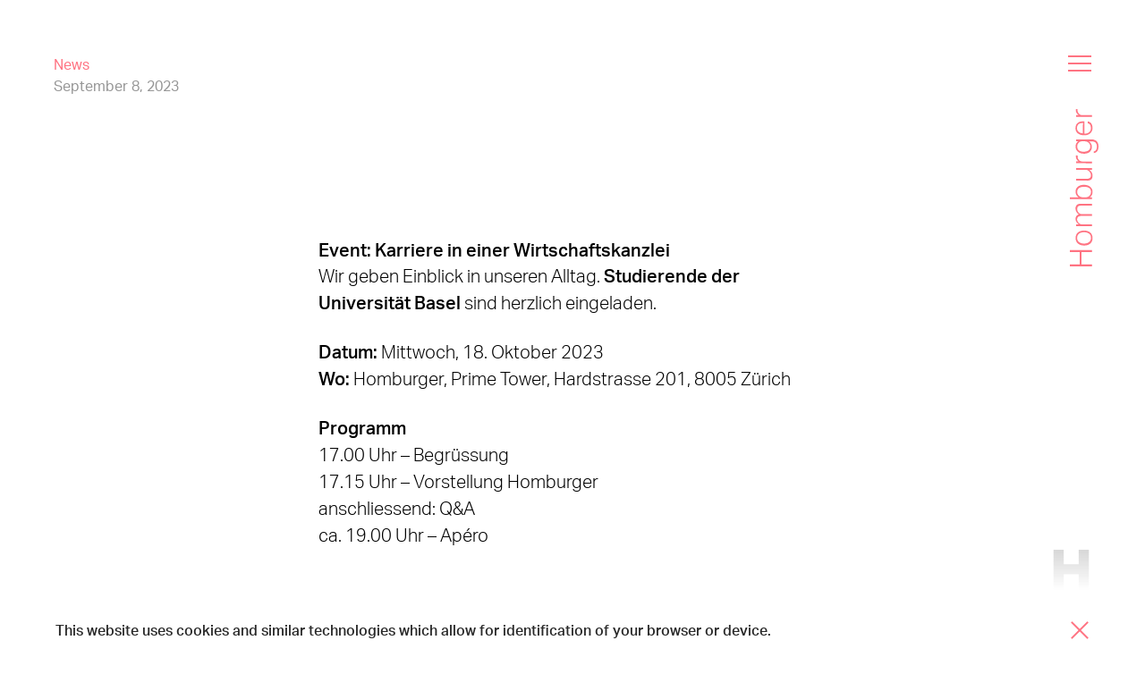

--- FILE ---
content_type: text/html; charset=utf-8
request_url: https://www.homburger.ch/en/news/karriere-in-einer-wirtschaftskanzlei-uniba
body_size: 9052
content:
<!DOCTYPE html><html lang="en"><head><meta charSet="utf-8" data-next-head=""/><script id="Cookiebot" src="https://consent.cookiebot.com/uc.js" data-cbid="74c927d2-d216-41b3-ae70-c63d949c5d2f" data-blockingmode="auto" data-culture="en" type="text/javascript" data-next-head=""></script><meta http-equiv="Content-Type" content="text/html; charset=utf-8" data-next-head=""/><title data-next-head="">Karriere in einer Wirtschaftskanzlei </title><link rel="apple-touch-icon" sizes="57x57" href="/favicon/apple-icon-57x57.png" data-next-head=""/><link rel="apple-touch-icon" sizes="60x60" href="/favicon/apple-icon-60x60.png" data-next-head=""/><link rel="apple-touch-icon" sizes="72x72" href="/favicon/apple-icon-72x72.png" data-next-head=""/><link rel="apple-touch-icon" sizes="76x76" href="/favicon/apple-icon-76x76.png" data-next-head=""/><link rel="apple-touch-icon" sizes="114x114" href="/favicon/apple-icon-114x114.png" data-next-head=""/><link rel="apple-touch-icon" sizes="120x120" href="/favicon/apple-icon-120x120.png" data-next-head=""/><link rel="apple-touch-icon" sizes="144x144" href="/favicon/apple-icon-144x144.png" data-next-head=""/><link rel="apple-touch-icon" sizes="152x152" href="/favicon/apple-icon-152x152.png" data-next-head=""/><link rel="apple-touch-icon" sizes="180x180" href="/favicon/apple-icon-180x180.png" data-next-head=""/><link rel="icon" type="image/png" sizes="192x192" href="/favicon/android-icon-192x192.png" data-next-head=""/><link rel="icon" type="image/png" sizes="32x32" href="/favicon/favicon-32x32.png" data-next-head=""/><link rel="icon" type="image/png" sizes="96x96" href="/favicon/favicon-96x96.png" data-next-head=""/><link rel="icon" type="image/png" sizes="16x16" href="/favicon/favicon-16x16.png" data-next-head=""/><link rel="manifest" href="/favicon/manifest.json" data-next-head=""/><meta name="msapplication-TileColor" content="#ffffff" data-next-head=""/><meta name="msapplication-TileImage" content="/favicon/ms-icon-144x144.png" data-next-head=""/><meta name="theme-color" content="#ffffff" data-next-head=""/><meta name="description" content="Karriere in einer Wirtschaftskanzlei - Homburger gibt Einblick in den Alltag." data-next-head=""/><meta name="keywords" content="" data-next-head=""/><meta name="viewport" content="width=device-width, initial-scale=1, maximum-scale=1" data-next-head=""/><meta property="og:url" content="https://www.homburger.ch/en/news/karriere-in-einer-wirtschaftskanzlei-uniba/" data-next-head=""/><meta property="og:description" content="Karriere in einer Wirtschaftskanzlei - Homburger gibt Einblick in den Alltag." data-next-head=""/><meta property="og:title" content="Karriere in einer Wirtschaftskanzlei " data-next-head=""/><meta property="og:type" content="website" data-next-head=""/><meta name="publish_date" property="og:publish_date" content="2023-09-08T13:02:42" data-next-head=""/><meta property="article:published_time" content="2023-09-08T13:02:42" data-next-head=""/><meta property="og:image" content="https://www.homburger.ch/api/ms/2022/01/w_1200,h_630,c_fill/in-share_News_red.jpg" data-next-head=""/><meta property="og:image:secure_url" content="https://www.homburger.ch/api/ms/2022/01/w_1200,h_630,c_fill/in-share_News_red.jpg" data-next-head=""/><meta property="og:image:type" content="image/jpg" data-next-head=""/><meta property="og:image:width" content="1200" data-next-head=""/><meta property="og:image:height" content="630" data-next-head=""/><meta name="twitter:card" content="summary" data-next-head=""/><meta name="twitter:title" content="Karriere in einer Wirtschaftskanzlei " data-next-head=""/><meta name="twitter:description" content="Karriere in einer Wirtschaftskanzlei - Homburger gibt Einblick in den Alltag." data-next-head=""/><meta name="twitter:image" content="https://www.homburger.ch/api/ms/2022/01/w_1200,h_630,c_fill/in-share_News_red.jpg" data-next-head=""/><script data-cookieconsent="ignore">window.dataLayer = window.dataLayer || [];
              function gtag() {
                dataLayer.push(arguments)
              }
              gtag("consent", "default", {
                ad_storage: "denied",
                analytics_storage: "denied",
                functionality_storage: "denied",
                personalization_storage: "denied",
                security_storage: "granted",
                wait_for_update: 500
              });
              gtag("set", "ads_data_redaction", true);
              </script><script data-cookieconsent="ignore">(function(w,d,s,l,i){w[l]=w[l]||[];w[l].push({'gtm.start':
                new Date().getTime(),event:'gtm.js'});var f=d.getElementsByTagName(s)[0],
                j=d.createElement(s),dl=l!='dataLayer'?'&l='+l:'';j.async=true;j.src=
                'https://www.googletagmanager.com/gtm.js?id='+i+dl;f.parentNode.insertBefore(j,f);
                })(window,document,'script','dataLayer','GTM-MCP7MQF');
              </script><link data-next-font="" rel="preconnect" href="/" crossorigin="anonymous"/><link rel="preload" href="/_next/static/css/0c8945c54e99ccdf.css" as="style"/><link rel="stylesheet" href="/_next/static/css/0c8945c54e99ccdf.css" data-n-g=""/><link rel="preload" href="/_next/static/css/07a098635536dd3e.css" as="style"/><link rel="stylesheet" href="/_next/static/css/07a098635536dd3e.css" data-n-p=""/><noscript data-n-css=""></noscript><script defer="" nomodule="" src="/_next/static/chunks/polyfills-42372ed130431b0a.js"></script><script src="/_next/static/chunks/webpack-06c5c96a03e9f041.js" defer=""></script><script src="/_next/static/chunks/framework-798ffc6b68d4a1ff.js" defer=""></script><script src="/_next/static/chunks/main-b3177a344d94b177.js" defer=""></script><script src="/_next/static/chunks/pages/_app-b94296b8e8b4c517.js" defer=""></script><script src="/_next/static/chunks/e971612a-c29d6ea41cfd3681.js" defer=""></script><script src="/_next/static/chunks/974-b81524d19206be15.js" defer=""></script><script src="/_next/static/chunks/692-ce52948273c2dfd4.js" defer=""></script><script src="/_next/static/chunks/pages/%5Blang%5D/%5B...path%5D-c19360b5713a19d5.js" defer=""></script><script src="/_next/static/0f97e7f6ead081b63ca8ed29caf318b86efdbd0b/_buildManifest.js" defer=""></script><script src="/_next/static/0f97e7f6ead081b63ca8ed29caf318b86efdbd0b/_ssgManifest.js" defer=""></script></head><body><div id="__next"><div id="app" class="container container--pink"><header class="navigation"><div class="navigation__meta"><div class="navigation__search"><a href="/en/search"><svg version="1.1" x="0px" y="0px" viewBox="0 0 500 500"><path d="M494.9,470.2L357.5,332.8c-0.3-0.3-0.7-0.7-1.1-1c29.6-35.1,47.5-80.5,47.5-129.9C403.9,90.6,313.3,0,201.9,0S0,90.6,0,201.9s90.6,201.9,201.9,201.9c49.4,0,94.8-17.9,129.9-47.5c0.3,0.4,0.6,0.7,1,1.1l137.4,137.4c3.4,3.4,7.9,5.1,12.3,5.1c4.5,0,8.9-1.7,12.3-5.1C501.7,488.1,501.7,477,494.9,470.2z M201.9,369c-92.1,0-167.1-74.9-167.1-167s74.9-167,167.1-167s167,74.9,167,167S294.1,369,201.9,369z"></path></svg></a></div><div class="navigation__lang"><a href="/de/aktuell/event-karriere-in-einer-wirtschaftskanzlei-uniba">DE</a></div><div class="navigation__hamburger"><span class="navigation__hamburger__span"></span></div></div><div class="navigation__name"><a href="/en"><svg version="1.1" id="Ebene_1" x="0px" y="0px" viewBox="0 0 33 181.9"><g id="Homburger_Blue_RGB" transform="translate(0 -0.1)"><path id="Path_9268" d="M0,182v-2.2h11.4v-14.4H0v-2.2h25.6v2.2H13.4v14.4h12.2v2.2L0,182z"></path><path id="Path_9269" d="M26.2,149.2c0,1.3-0.2,2.5-0.7,3.7c-0.4,1-1.1,2-1.9,2.7c-0.9,0.8-2,1.3-3.1,1.7c-1.3,0.4-2.7,0.6-4,0.6 c-1.4,0-2.8-0.2-4.1-0.6c-1.1-0.4-2.2-1-3.1-1.7c-0.9-0.8-1.5-1.7-2-2.8c-0.5-1.1-0.7-2.4-0.7-3.6c0-1.2,0.2-2.5,0.7-3.6 c0.4-1,1.1-2,1.9-2.7c0.9-0.8,1.9-1.4,3.1-1.7c1.3-0.4,2.6-0.6,4-0.6c1.4,0,2.8,0.2,4.1,0.6c1.2,0.4,2.2,0.9,3.1,1.7 c0.9,0.7,1.6,1.7,2,2.8C26,146.7,26.2,147.9,26.2,149.2z M24.4,149.1c0-1-0.2-2-0.6-3c-0.4-0.8-1-1.5-1.7-2 c-0.8-0.5-1.6-0.9-2.6-1.2c-1-0.3-2.1-0.4-3.2-0.4c-1,0-2.1,0.1-3.1,0.4c-0.9,0.2-1.7,0.6-2.5,1.2c-0.7,0.5-1.3,1.2-1.7,2 c-0.9,1.9-0.9,4,0,5.9c0.4,0.8,1,1.5,1.7,2c0.8,0.5,1.6,0.9,2.5,1.2c1,0.3,2.1,0.4,3.1,0.4c1.1,0,2.1-0.1,3.1-0.4 c0.9-0.2,1.8-0.6,2.6-1.2c0.7-0.5,1.3-1.2,1.7-2C24.2,151.2,24.4,150.1,24.4,149.1L24.4,149.1z"></path><path id="Path_9270" d="M7.1,135.4v-2.1h3c-1.1-0.8-2-1.8-2.7-3c-0.6-1-0.9-2-0.9-3.1c-0.1-1.2,0.3-2.4,1-3.4 c0.7-0.9,1.6-1.5,2.7-1.9c-1.1-0.8-2-1.8-2.7-3c-0.6-1.1-1-2.3-1-3.6c-0.1-1.5,0.4-3,1.4-4.2c1-1,2.5-1.5,4.6-1.5h13v2.1H13.4 c-0.8,0-1.6,0.1-2.4,0.3c-0.6,0.1-1.1,0.3-1.5,0.7c-0.4,0.3-0.7,0.7-0.8,1.2c-0.2,0.5-0.2,1.1-0.3,1.7c0,0.6,0.1,1.3,0.3,1.9 c0.2,0.8,0.6,1.5,1.2,2.1c0.5,0.6,1,1,1.7,1.4c0.7,0.4,1.5,0.6,2.2,0.6h11.8v2.1H13.4c-1.4-0.1-2.7,0.2-3.9,1 c-0.8,0.7-1.2,1.8-1.2,2.8c0,0.7,0.1,1.4,0.4,2.1c0.3,0.7,0.8,1.3,1.3,1.9l0.7,0.7c0.3,0.3,0.6,0.5,1,0.6c0.4,0.2,0.8,0.4,1.3,0.5 c0.5,0.1,1.1,0.2,1.7,0.2h10.9v2.1L7.1,135.4L7.1,135.4z"></path><path id="Path_9271" d="M0,104.3v-2.1h9.9c-1-0.8-1.8-1.7-2.4-2.8c-0.6-1.1-0.9-2.4-0.9-3.7c0-1.2,0.2-2.4,0.7-3.5 c0.5-1,1.2-1.9,2.1-2.5c0.9-0.7,1.9-1.2,3-1.5c1.2-0.3,2.5-0.5,3.8-0.5c1.4,0,2.9,0.2,4.2,0.6c1.1,0.4,2.2,0.9,3.1,1.7 c0.8,0.7,1.5,1.6,2,2.6c0.5,1.1,0.7,2.2,0.7,3.4c0,1.1-0.3,2.2-0.7,3.3c-0.5,1.1-1.4,2.1-2.4,2.8h2.5v2.1H0V104.3z M17.1,102.2 c0.7,0,1.4,0,2.1-0.1c1.1-0.1,2.1-0.6,2.9-1.2c0.4-0.3,0.7-0.7,1-1.2c0.4-0.5,0.7-1.1,1-1.7c0.2-0.6,0.3-1.3,0.3-2 c0-0.8-0.1-1.7-0.4-2.4c-0.3-0.8-0.8-1.4-1.4-1.9c-0.7-0.6-1.6-1-2.5-1.3c-1.2-0.3-2.5-0.5-3.8-0.4c-1.3,0-2.6,0.2-3.8,0.5 c-0.9,0.3-1.7,0.7-2.4,1.3c-0.6,0.5-1,1.1-1.3,1.9c-0.3,0.7-0.4,1.4-0.4,2.1c0,0.7,0.1,1.3,0.3,2c0.2,0.7,0.5,1.3,1,1.8 c0.6,0.8,1.4,1.5,2.4,1.9c1.1,0.5,2.4,0.7,3.6,0.7L17.1,102.2L17.1,102.2z"></path><path id="Path_9272" d="M7.1,82.9v-2.1h11.7c1.4,0.1,2.9-0.2,4.2-0.9c0.9-0.8,1.4-2,1.3-3.1c0-0.8-0.1-1.5-0.4-2.2 c-0.3-0.8-0.7-1.5-1.3-2.1c-0.6-0.6-1.2-1.2-1.9-1.6c-0.8-0.4-1.8-0.6-2.7-0.5H7.1v-2.1h18.5v2.1h-3c2.4,1.9,3.6,4.2,3.6,6.7 c0,2.1-0.6,3.6-1.7,4.5c-1.5,1-3.2,1.5-5,1.3L7.1,82.9L7.1,82.9z"></path><path id="Path_9273" d="M7.1,62.7v-2.1h3c-1-0.7-1.8-1.6-2.4-2.6c-0.5-0.9-0.8-2-0.8-3v-0.7c0-0.3,0.1-0.4,0.1-0.7l2,0.3 c-0.1,0.4-0.1,0.8-0.1,1.2c0,0.7,0.1,1.3,0.3,1.9c0.3,0.7,0.7,1.3,1.2,1.9c0.5,0.6,1.1,1,1.7,1.3c0.8,0.4,1.6,0.6,2.4,0.5h11.1v2.1 L7.1,62.7L7.1,62.7z"></path><path id="Path_9274" d="M27.6,49.1c1.1-0.2,2.1-0.8,2.7-1.7c0.7-1.2,1-2.6,0.9-4c0.1-1.6-0.4-3.3-1.5-4.5c-1-1-2.6-1.4-5-1.4H22 c1,0.7,1.9,1.6,2.5,2.7c0.6,1.1,0.9,2.4,0.9,3.7c0,1.2-0.2,2.4-0.8,3.5c-1,2-2.8,3.4-5,3.9c-1.1,0.3-2.3,0.5-3.5,0.4 c-1.3,0-2.6-0.2-3.9-0.6c-1.1-0.4-2.1-0.9-3-1.7c-0.8-0.7-1.5-1.6-1.9-2.6c-0.5-1.1-0.7-2.3-0.7-3.5c0-1.1,0.2-2.2,0.6-3.1 c0.5-1.2,1.4-2.2,2.4-2.9H7.1v-2.1h17.8c2.1-0.1,4.2,0.6,5.9,1.9c1.4,1.3,2.2,3.3,2.2,6c0,1-0.1,2-0.3,3c-0.2,0.8-0.5,1.6-0.9,2.4 c-0.4,0.7-1,1.2-1.7,1.7c-0.8,0.5-1.6,0.7-2.5,0.8L27.6,49.1L27.6,49.1z M15.7,37.3c-0.7,0-1.5,0-2.2,0.1c-0.6,0.1-1.1,0.2-1.6,0.4 c-0.5,0.2-0.9,0.4-1.2,0.8c-0.3,0.3-0.7,0.7-1,1.1c-0.9,1-1.3,2.3-1.2,3.7c0,0.8,0.1,1.7,0.4,2.4c0.3,0.7,0.7,1.4,1.3,1.9 c0.7,0.6,1.5,1,2.4,1.3c1.1,0.3,2.3,0.5,3.5,0.4c1.2,0,2.3-0.1,3.5-0.5c0.9-0.3,1.7-0.7,2.3-1.3c0.6-0.5,1-1.2,1.3-1.9 c0.3-0.7,0.4-1.4,0.4-2.1c0-0.7-0.1-1.3-0.3-2c-0.2-0.6-0.5-1.2-0.9-1.7c-0.6-0.8-1.4-1.5-2.4-1.9c-1.2-0.5-2.4-0.7-3.7-0.6 L15.7,37.3L15.7,37.3z"></path><path id="Path_9275" d="M20.7,14.4c1.6,0.2,3,1.1,3.9,2.3c1.1,1.5,1.6,3.4,1.5,5.3c0.1,2.3-0.8,4.6-2.6,6.2c-2,1.6-4.5,2.3-7.1,2.2 c-1.5,0-2.9-0.2-4.3-0.6c-1.1-0.4-2.2-1-3.1-1.7c-0.8-0.7-1.5-1.6-1.9-2.6c-0.4-1.1-0.7-2.2-0.6-3.3c0-1.3,0.2-2.5,0.7-3.7 c0.4-1,1.1-1.8,1.9-2.4c0.8-0.7,1.8-1.1,2.8-1.4c1.2-0.3,2.3-0.4,3.5-0.4h1.3v14.3c1,0,2-0.1,3-0.4c0.9-0.2,1.7-0.6,2.4-1.2 c0.7-0.5,1.3-1.2,1.6-2c0.4-0.8,0.6-1.8,0.6-2.7c0-0.8-0.1-1.6-0.3-2.4c-0.1-0.6-0.3-1.2-0.6-1.7c-0.3-0.4-0.7-0.8-1.2-1 c-0.5-0.3-1-0.5-1.5-0.6L20.7,14.4L20.7,14.4z M15.1,16.2c-0.9,0-1.9,0.1-2.8,0.3c-0.8,0.2-1.5,0.5-2.2,1C9.5,18,9,18.6,8.7,19.4 c-0.3,0.8-0.5,1.7-0.5,2.6c-0.1,1.6,0.5,3.2,1.7,4.3c1.4,1.2,3.3,1.9,5.1,1.9L15.1,16.2L15.1,16.2z"></path><path id="Path_9276" d="M7.1,9.2V7.1h3c-1-0.7-1.8-1.6-2.4-2.6c-0.6-0.9-0.8-2-0.8-3V0.8c0-0.3,0.1-0.4,0.1-0.7l2,0.3 C8.9,0.7,8.8,1.1,8.8,1.5c0,0.7,0.1,1.3,0.3,1.9c0.3,0.7,0.7,1.3,1.2,1.9c0.5,0.6,1.1,1,1.7,1.3c0.8,0.4,1.6,0.6,2.4,0.5h11.1v2.1 L7.1,9.2L7.1,9.2z"></path></g></svg></a></div><div class="navigation__container"><nav class="navigation__wrapper"><ul class="navigation__menu"><li><a class="" href="/en/expertise">Expertise</a></li><li><a class="" href="/en/team">Team</a></li><li><a class="" href="/en/about-us">Our firm</a></li><li><a class="" href="/en/insights">Insights</a></li><li><a class="" href="/en/career">Career</a></li></ul><ul class="navigation__menu navigation__menu--small"><li><a href="/en/career#jobs">Open positions</a></li><li><a href="/en/news">News</a></li><li><a href="/en/rankings-awards">Rankings &amp; Awards</a></li><li><a href="/en/alumni-en">Alumni</a></li><li><a href="/en/contact">Contact</a></li></ul></nav></div></header><div class="logo logo--normal"><a href="/en"><svg version="1.1" viewBox="0 0 41 46.662"><defs><linearGradient id="grad1" x1="0%" y1="0%" x2="0%" y2="100%"><stop offset="0%" style="stop-color:rgba(215, 215, 215, 1);stop-opacity:1"></stop><stop offset="100%" style="stop-color:rgba(215, 215, 215, 0);stop-opacity:1"></stop></linearGradient><linearGradient id="grad2" x1="0%" y1="0%" x2="0%" y2="100%"><stop offset="0%" style="stop-color:rgba(255, 255, 255, 1);stop-opacity:1"></stop><stop offset="100%" style="stop-color:rgba(255, 255, 255, 0);stop-opacity:1"></stop></linearGradient></defs><path d="M29.2,0V16.821H11.8V0H0V46.662H11.8V28.409H29.2V46.662H41V0Z"></path></svg></a></div><main class="main" id="content"><section class="ndc"><div class="grid-margin"><div class="cell small-12 medium-10 large-6 xlarge-5"><span class="ndc__cat label">News</span><time class="ndc__date label" dateTime="2023-09-08T13:02:42"></time></div></div><div class="ndc__content"><div class="grid-margin align-center"><div class="cell small-12 medium-10 large-6 xlarge-5"><img class="ndc__image" title="Homburger Karriere in einer Wirtschaftskanzlei" alt="" src="/api/ms/2023/09/w_640,h_140,c_fill/Bild_Newsmeldung-web-640x140-1.png" width="640" height="140" loading="lazy"/><h1 class="ndc__title"><strong>Event: Karriere in einer Wirtschaftskanzlei </strong></h1><div class="block-rich-text "><p>Wir geben Einblick in unseren Alltag. <strong>Studierende der Universität Basel </strong>sind herzlich eingeladen.</p>
<p><strong>Datum:</strong> Mittwoch, 18. Oktober 2023<br />
<strong>Wo:</strong> Homburger, Prime Tower, Hardstrasse 201, 8005 Zürich</p>
<p><strong>Programm</strong><br />
17.00 Uhr – Begrüssung<br />
17.15 Uhr – Vorstellung Homburger<br />
anschliessend: Q&amp;A<br />
ca. 19.00 Uhr – Apéro</p>
<p><strong>Anmeldung<br />
</strong>Bis 13. Oktober per E-Mail an <a href="mailto:hiring@homburger.ch">hiring@homburger.ch</a>.</p>
<p>Wir freuen uns auf Dich!<br />
<a href="https://www.homburger.ch/de/team/stefan-oesterhelt/">Stefan Oesterhelt</a>, <a href="https://www.homburger.ch/de/team/laura-mueller/">Laura Müller</a>, <a href="https://www.homburger.ch/de/team/thierry-burckhardt/">Thierry Burckhardt</a> und <a href="https://www.homburger.ch/en/team/christoph-gruninger/">Christoph Grüninger</a></p>
</div><div class="ndc__share"><ul class="share"><li class="share__mail"><a href="mailto:?subject=Homburger%20News&amp;body=" target="_blank" rel="noreferrer" title="Share via Mail"><svg xmlns="http://www.w3.org/2000/svg" width="24.207" height="24.207" viewBox="0 0 24.207 24.207"><g id="Homburger_Web_Icon_Mail" transform="translate(-1.5 -1.293)"><line id="Line_74" data-name="Line 74" x1="12.65" y2="12.65" transform="translate(12.35 2)" fill="none"></line><path id="Path_7067" data-name="Path 7067" d="M25,2,16.95,25l-4.6-10.35L2,10.05Z" transform="translate(0 0)" fill="none"></path></g></svg></a></li><li class="share__linked-in"><a href="https://www.linkedin.com/shareArticle/?mini=true&amp;url=" target="_blank" rel="noreferrer" title="Share on LinkedIn"><svg id="Homburger_Web_Icon_LinkedIn" xmlns="http://www.w3.org/2000/svg" width="18.747" height="18" viewBox="0 0 18.747 18"><path id="made_linkedin" d="M11.24,8.5a2.051,2.051,0,0,1,2.24,2.074,2.1,2.1,0,0,1-2.24,2.074h0A2.05,2.05,0,0,1,9,10.574,2.1,2.1,0,0,1,11.24,8.5ZM23.1,14.058c2.654,0,4.645,1.742,4.645,5.475V26.5H23.765V20.03c0-1.659-.581-2.737-2.074-2.737a2.28,2.28,0,0,0-2.074,1.493,3.094,3.094,0,0,0-.166,1V26.5H15.47s.083-10.949,0-12.111h3.982v1.742a4.048,4.048,0,0,1,3.65-2.074Zm-13.853.332H13.23V26.5H9.249V14.389Z" transform="translate(-9 -8.5)"></path></svg></a></li></ul></div></div></div></div></section></main><footer class="footer"><div class="footer__top grid-margin"><div class="cell small-6"><nav><ul class="footer__menu"><li><a href="/en/news">News</a></li><li><a href="/en/career#jobs">Open positions</a></li><li><a href="/en/rankings-awards">Rankings &amp; Awards</a></li><li><a href="/en/contact">Contact</a></li><li><a href="/en/search">Search<svg version="1.1" x="0px" y="0px" viewBox="0 0 500 500"><path d="M494.9,470.2L357.5,332.8c-0.3-0.3-0.7-0.7-1.1-1c29.6-35.1,47.5-80.5,47.5-129.9C403.9,90.6,313.3,0,201.9,0S0,90.6,0,201.9s90.6,201.9,201.9,201.9c49.4,0,94.8-17.9,129.9-47.5c0.3,0.4,0.6,0.7,1,1.1l137.4,137.4c3.4,3.4,7.9,5.1,12.3,5.1c4.5,0,8.9-1.7,12.3-5.1C501.7,488.1,501.7,477,494.9,470.2z M201.9,369c-92.1,0-167.1-74.9-167.1-167s74.9-167,167.1-167s167,74.9,167,167S294.1,369,201.9,369z"></path></svg></a></li></ul></nav></div><div class="footer__contact cell small-6"><p><a href="tel:+41 43 222 10 00" target="_blank" rel="noreferrer">+41 43 222 10 00</a><br/><a href="mailto:lawyers@homburger.ch" target="_blank" rel="noreferrer">lawyers@homburger.ch</a><br/><a href="https://www.homburger.ch/en/newsletter-subscription/" target="">Newsletter</a><br/><a href="https://ch.linkedin.com/company/homburger" target="_blank" rel="noreferrer">LinkedIn</a><br/></p><address class="">Homburger AG<br />
Prime Tower<br />
Hardstrasse 201<br />
8005 Zürich</address><p><a href="https://www.google.com/maps/search/?api=1&amp;query=Homburger+AG" target="_blank" rel="noreferrer">Map</a><br/></p></div></div><div class="footer__bottom grid-margin"><div class="cell"><ul class="footer__submenu"><li><a href="/en/haftungsausschluss-en">Disclaimer</a></li><li><a href="/en/privacy-notice">Privacy Notice</a></li></ul></div><div class="cell small-shrink"><div class="footer__logo"><a href="/de"><svg version="1.1" viewBox="0 0 41 46.662"><defs><linearGradient id="grad2" x1="0%" y1="0%" x2="0%" y2="100%"><stop offset="0%" style="stop-color:rgba(215, 215, 215, 1);stop-opacity:1"></stop><stop offset="100%" style="stop-color:rgba(215, 215, 215, 0);stop-opacity:1"></stop></linearGradient></defs><path d="M29.2,0V16.821H11.8V0H0V46.662H11.8V28.409H29.2V46.662H41V0Z"></path></svg></a></div></div></div></footer></div></div><script id="__NEXT_DATA__" type="application/json">{"props":{"pageProps":{"path":"/en/news/karriere-in-einer-wirtschaftskanzlei-uniba/","lang":"en","defaultLang":"en","page":{"dd_deals_cases_news":{"__typename":"NewsDealsCases","ID":"39239","post_date":"2023-09-08 13:02:42","slug":"/en/news/karriere-in-einer-wirtschaftskanzlei-uniba/","translations":{"__typename":"WpLanguage","de":"/de/aktuell/event-karriere-in-einer-wirtschaftskanzlei-uniba/","en":"/en/news/karriere-in-einer-wirtschaftskanzlei-uniba/"},"acf":{"__typename":"NewsDealsCases_Acf","title":"Event: Karriere in einer Wirtschaftskanzlei ","text":"\u003cp\u003eWir geben Einblick in unseren Alltag. \u003cstrong\u003eStudierende der Universität Basel \u003c/strong\u003esind herzlich eingeladen.\u003c/p\u003e\n\u003cp\u003e\u003cstrong\u003eDatum:\u003c/strong\u003e Mittwoch, 18. Oktober 2023\u003cbr /\u003e\n\u003cstrong\u003eWo:\u003c/strong\u003e Homburger, Prime Tower, Hardstrasse 201, 8005 Zürich\u003c/p\u003e\n\u003cp\u003e\u003cstrong\u003eProgramm\u003c/strong\u003e\u003cbr /\u003e\n17.00 Uhr – Begrüssung\u003cbr /\u003e\n17.15 Uhr – Vorstellung Homburger\u003cbr /\u003e\nanschliessend: Q\u0026amp;A\u003cbr /\u003e\nca. 19.00 Uhr – Apéro\u003c/p\u003e\n\u003cp\u003e\u003cstrong\u003eAnmeldung\u003cbr /\u003e\n\u003c/strong\u003eBis 13. Oktober per E-Mail an \u003ca href=\"mailto:hiring@homburger.ch\"\u003ehiring@homburger.ch\u003c/a\u003e.\u003c/p\u003e\n\u003cp\u003eWir freuen uns auf Dich!\u003cbr /\u003e\n\u003ca href=\"https://www.homburger.ch/de/team/stefan-oesterhelt/\"\u003eStefan Oesterhelt\u003c/a\u003e, \u003ca href=\"https://www.homburger.ch/de/team/laura-mueller/\"\u003eLaura Müller\u003c/a\u003e, \u003ca href=\"https://www.homburger.ch/de/team/thierry-burckhardt/\"\u003eThierry Burckhardt\u003c/a\u003e und \u003ca href=\"https://www.homburger.ch/en/team/christoph-gruninger/\"\u003eChristoph Grüninger\u003c/a\u003e\u003c/p\u003e\n","type":"news","teaser":"\u003cp\u003eKarriere in einer Wirtschaftskanzlei \u0026#8211; Wir geben Einblick in unseren Alltag.\u003c/p\u003e\n","meta_title":"Karriere in einer Wirtschaftskanzlei ","meta_description":"Karriere in einer Wirtschaftskanzlei - Homburger gibt Einblick in den Alltag.","linkedin_meta_title":"","linkedin_share_image":null,"prioritize":"20231018","show_after_life_cycle":null,"alternate_date_for_prioritized_news":"October 18, 2023","expertise":[],"image":{"__typename":"WpAttachment","ID":39366,"post_title":"Homburger Karriere in einer Wirtschaftskanzlei","post_content":"","post_excerpt":"","attachment_url":"2023/09/Bild_Newsmeldung-web-640x140-1.png","attachment_focal_point":null,"attachment_metadata":{"__typename":"WpAttachmentMeta","alt_text":"","file":"2023/09/Bild_Newsmeldung-web-640x140-1.png","width":640,"height":140}},"authors":[{"__typename":"NewsDealsCases_Acf_authors_list_group_5f1812df4b8d3_authors_intern","intern":{"__typename":"NewsDealsCases_Acf_authors_list_group_5f1812df4b8d3_authors__intern","ref":{"__typename":"Person","slug":"/en/team/stefanie-pfisterer/","acf":{"__typename":"Person_Acf","name":"Stefanie","surname":"Pfisterer","image_close_up":{"__typename":"WpAttachment","ID":41136,"post_title":"Stefanie Pfisterer","post_content":"","post_excerpt":"","attachment_url":"2023/12/Stefanie-Pfisterer_Profile_Web_20231108_19111.jpg","attachment_focal_point":null,"attachment_metadata":{"__typename":"WpAttachmentMeta","alt_text":"Stefanie Pfisterer","file":"2023/12/Stefanie-Pfisterer_Profile_Web_20231108_19111.jpg","width":1000,"height":1000}}}}}},{"__typename":"NewsDealsCases_Acf_authors_list_group_5f1812df4b8d3_authors_intern","intern":{"__typename":"NewsDealsCases_Acf_authors_list_group_5f1812df4b8d3_authors__intern","ref":{"__typename":"Person","slug":"/en/team/jurg-frick/","acf":{"__typename":"Person_Acf","name":"Jürg","surname":"Frick","image_close_up":{"__typename":"WpAttachment","ID":43262,"post_title":"Jürg Frick","post_content":"","post_excerpt":"","attachment_url":"2024/04/Juerg-Frick_Profile_Web_20240228_02723.jpg","attachment_focal_point":null,"attachment_metadata":{"__typename":"WpAttachmentMeta","alt_text":"","file":"2024/04/Juerg-Frick_Profile_Web_20240228_02723.jpg","width":1000,"height":1000}}}}}},{"__typename":"NewsDealsCases_Acf_authors_list_group_5f1812df4b8d3_authors_intern","intern":{"__typename":"NewsDealsCases_Acf_authors_list_group_5f1812df4b8d3_authors__intern","ref":{"__typename":"Person","slug":"/en/team/stefan-bindschedler/","acf":{"__typename":"Person_Acf","name":"Stefan","surname":"Bindschedler","image_close_up":{"__typename":"WpAttachment","ID":41180,"post_title":"Stefan Bindschedler","post_content":"","post_excerpt":"","attachment_url":"2023/12/Stefan-Bindschedler_Profile_Web_20231113_23614.jpg","attachment_focal_point":null,"attachment_metadata":{"__typename":"WpAttachmentMeta","alt_text":"Stefan Bindschedler","file":"2023/12/Stefan-Bindschedler_Profile_Web_20231113_23614.jpg","width":1000,"height":1000}}}}}},{"__typename":"NewsDealsCases_Acf_authors_list_group_5f1812df4b8d3_authors_intern","intern":{"__typename":"NewsDealsCases_Acf_authors_list_group_5f1812df4b8d3_authors__intern","ref":null}},{"__typename":"NewsDealsCases_Acf_authors_list_group_5f1812df4b8d3_authors_intern","intern":{"__typename":"NewsDealsCases_Acf_authors_list_group_5f1812df4b8d3_authors__intern","ref":null}},{"__typename":"NewsDealsCases_Acf_authors_list_group_5f1812df4b8d3_authors_intern","intern":{"__typename":"NewsDealsCases_Acf_authors_list_group_5f1812df4b8d3_authors__intern","ref":{"__typename":"Person","slug":"/en/team/ombeline-hischier/","acf":{"__typename":"Person_Acf","name":"Ombeline","surname":"Hischier","image_close_up":{"__typename":"WpAttachment","ID":49356,"post_title":"Ombeline Hischier","post_content":"","post_excerpt":"","attachment_url":"2025/06/Ombeline-Hischier_Profile_Web_20250513_0979.jpg","attachment_focal_point":null,"attachment_metadata":{"__typename":"WpAttachmentMeta","alt_text":"","file":"2025/06/Ombeline-Hischier_Profile_Web_20250513_0979.jpg","width":1000,"height":1000}}}}}}]}}},"footer":[],"menu":{"mainMenu":{"__typename":"taxonomy_t_nav_menu","name":"Main Menu EN","nav_menu_items":[{"__typename":"WpMenuItem","ID":"688","title":"Expertise","url":"/en/expertise/","acf":{"__typename":"WpMenuItemAcf","anchor":null}},{"__typename":"WpMenuItem","ID":"689","title":"Team","url":"/en/team/","acf":{"__typename":"WpMenuItemAcf","anchor":null}},{"__typename":"WpMenuItem","ID":"6211","title":"Our firm","url":"/en/about-us/","acf":{"__typename":"WpMenuItemAcf","anchor":null}},{"__typename":"WpMenuItem","ID":"692","title":"Insights","url":"/en/insights/","acf":{"__typename":"WpMenuItemAcf","anchor":null}},{"__typename":"WpMenuItem","ID":"691","title":"Career","url":"/en/career/","acf":{"__typename":"WpMenuItemAcf","anchor":null}}]},"metaMenu":{"__typename":"taxonomy_t_nav_menu","name":"Meta Menu EN","nav_menu_items":[{"__typename":"WpMenuItem","ID":"36240","title":"Open positions","url":"/en/career/","acf":{"__typename":"WpMenuItemAcf","anchor":"jobs"}},{"__typename":"WpMenuItem","ID":"693","title":"News","url":"/en/news/","acf":{"__typename":"WpMenuItemAcf","anchor":""}},{"__typename":"WpMenuItem","ID":"696","title":"Rankings \u0026 Awards","url":"/en/rankings-awards/","acf":{"__typename":"WpMenuItemAcf","anchor":""}},{"__typename":"WpMenuItem","ID":"697","title":"Alumni","url":"/en/alumni-en/","acf":{"__typename":"WpMenuItemAcf","anchor":""}},{"__typename":"WpMenuItem","ID":"698","title":"Contact","url":"/en/contact/","acf":{"__typename":"WpMenuItemAcf","anchor":""}}]},"footerMenu":{"__typename":"taxonomy_t_nav_menu","name":"Footer Menu EN","nav_menu_items":[{"__typename":"WpMenuItem","ID":"31548","title":"News","url":"/en/news/","acf":{"__typename":"WpMenuItemAcf","anchor":""}},{"__typename":"WpMenuItem","ID":"36242","title":"Open positions","url":"/en/career/","acf":{"__typename":"WpMenuItemAcf","anchor":"jobs"}},{"__typename":"WpMenuItem","ID":"31549","title":"Rankings \u0026 Awards","url":"/en/rankings-awards/","acf":{"__typename":"WpMenuItemAcf","anchor":""}},{"__typename":"WpMenuItem","ID":"31551","title":"Contact","url":"/en/contact/","acf":{"__typename":"WpMenuItemAcf","anchor":""}}]},"footer":{"__typename":"taxonomy_t_nav_menu","name":"Footer EN","nav_menu_items":[{"__typename":"WpMenuItem","ID":"677","title":"Disclaimer","url":"/en/haftungsausschluss-en/","acf":{"__typename":"WpMenuItemAcf","anchor":""}},{"__typename":"WpMenuItem","ID":"678","title":"Privacy Notice","url":"/en/privacy-notice/","acf":{"__typename":"WpMenuItemAcf","anchor":""}}]},"options":{"__typename":"Options","checkbox_cookiebot":true,"cookiebot_id":"74c927d2-d216-41b3-ae70-c63d949c5d2f","cookiebot_default_lang":"de","legal_note_de":"\u003cp\u003e\u003cstrong\u003eRechtlicher Hinweis\u003c/strong\u003e\u003c/p\u003e\n\u003cp\u003e\u003cem\u003eDieses Bulletin gibt allgemeine Ansichten der Autorinnen und Autoren zum Zeitpunkt dieses Bulletins wieder, ohne dabei konkrete Fakten oder Umstände zu berücksichtigen. Es stellt keine Rechtsberatung dar. Jede Haftung für die Genauigkeit, Richtigkeit, Vollständigkeit oder Angemessenheit der Inhalte dieses Bulletins ist ausdrücklich ausgeschlossen.\u003c/em\u003e\u003c/p\u003e\n","legal_note_en":"\u003cp\u003e\u003cstrong\u003eLegal Note\u003c/strong\u003e\u003c/p\u003e\n\u003cp\u003e\u003cem\u003eThis Bulletin expresses general views of the authors as of the date of this Bulletin, without considering any particular fact pattern or circumstances. It does not constitute legal advice. Any liability for the accuracy, correctness, completeness or fairness of the contents of this Bulletin is explicitly excluded.\u003c/em\u003e\u003c/p\u003e\n","meta_description_de":"Homburger","meta_description_en":"Homburger","meta_title_de":"Homburger","meta_title_en":"Homburger","google_api_key":"AIzaSyDx683WwmaHrkdFiVR-2vuV5RO1GJucU5o","google_analytics_id":"","bulletin_subtype_push_newsletter_thumbnail":{"__typename":"WpAttachment","ID":30988,"post_title":"Homburger Insights","post_content":"","post_excerpt":"","attachment_url":"2022/01/Push-Icon-1000x1000_Websave.png","attachment_focal_point":null,"attachment_metadata":{"__typename":"WpAttachmentMeta","alt_text":"","file":"2022/01/Push-Icon-1000x1000_Websave.png","width":1000,"height":1000}},"newsletter_de":{"__typename":"WpLink","title":"Newsletter","url":"https://www.homburger.ch/de/newsletter-anmeldung/","target":""},"newsletter_en":{"__typename":"WpLink","title":"Newsletter","url":"https://www.homburger.ch/en/newsletter-subscription/","target":""},"share_image":{"__typename":"WpAttachment","ID":51445,"post_title":"Web_Linkedin-Share-Image_1200x630_001","post_content":"","post_excerpt":"","attachment_url":"2025/10/Web_Linkedin-Share-Image_1200x630_001.jpg","attachment_focal_point":null,"attachment_metadata":{"__typename":"WpAttachmentMeta","alt_text":"","file":"2025/10/Web_Linkedin-Share-Image_1200x630_001.jpg","width":1200,"height":630}},"share_image_news":{"__typename":"WpAttachment","ID":30823,"post_title":"in-share_News_red","post_content":"","post_excerpt":"","attachment_url":"2022/01/in-share_News_red.jpg","attachment_focal_point":null,"attachment_metadata":{"__typename":"WpAttachmentMeta","alt_text":"","file":"2022/01/in-share_News_red.jpg","width":1200,"height":630}},"share_image_deals":{"__typename":"WpAttachment","ID":30820,"post_title":"in-share_Deals_blue","post_content":"","post_excerpt":"","attachment_url":"2022/01/in-share_Deals_blue.jpg","attachment_focal_point":null,"attachment_metadata":{"__typename":"WpAttachmentMeta","alt_text":"","file":"2022/01/in-share_Deals_blue.jpg","width":1200,"height":630}},"share_image_publications":{"__typename":"WpAttachment","ID":30821,"post_title":"in-share_Publications_purple","post_content":"","post_excerpt":"","attachment_url":"2022/01/in-share_Publications_purple.jpg","attachment_focal_point":null,"attachment_metadata":{"__typename":"WpAttachmentMeta","alt_text":"","file":"2022/01/in-share_Publications_purple.jpg","width":1200,"height":630}},"share_image_bulletins":{"__typename":"WpAttachment","ID":30825,"post_title":"in-share_Bulletin_green","post_content":"","post_excerpt":"","attachment_url":"2022/01/in-share_Bulletin_green.jpg","attachment_focal_point":null,"attachment_metadata":{"__typename":"WpAttachmentMeta","alt_text":"","file":"2022/01/in-share_Bulletin_green.jpg","width":1200,"height":630}},"share_image_jobs":{"__typename":"WpAttachment","ID":46190,"post_title":"Share-Image_Jobs_green","post_content":"","post_excerpt":"","attachment_url":"2024/10/Share-Image_Jobs_green.jpg","attachment_focal_point":null,"attachment_metadata":{"__typename":"WpAttachmentMeta","alt_text":"","file":"2024/10/Share-Image_Jobs_green.jpg","width":1200,"height":627}},"main_contact":{"__typename":"Options_Acf_main_contact_clone","address":"Homburger AG\u003cbr /\u003e\r\nPrime Tower\u003cbr /\u003e\r\nHardstrasse 201\u003cbr /\u003e\r\n8005 Zürich","email":"lawyers@homburger.ch","fax":" ","phone":"+41 43 222 10 00","linkedin":"https://ch.linkedin.com/company/homburger","google_map":{"__typename":"AcfGoogleMaps","lat":47.3861906760666,"lng":8.517193794250488}},"main_contact_pdf":"Homburger AG\u003cbr /\u003e\r\nPrime Tower, Hardstrasse 201\u003cbr /\u003e\r\n8005 Zürich","team_template_image_de":{"__typename":"Options_Acf_team_template_image_de_clone","image":{"__typename":"WpAttachment","ID":40061,"post_title":"Homburger","post_content":"","post_excerpt":"","attachment_url":"2023/11/Homburger_Web2023_Bild_Startseite_001.jpg","attachment_focal_point":null,"attachment_metadata":{"__typename":"WpAttachmentMeta","alt_text":"","file":"2023/11/Homburger_Web2023_Bild_Startseite_001.jpg","width":3000,"height":2000}},"image_mobile":{"__typename":"WpAttachment","ID":40128,"post_title":"Homburger_Web2023_Mobile_009","post_content":"","post_excerpt":"","attachment_url":"2023/11/Homburger_Web2023_Mobile_009.jpg","attachment_focal_point":null,"attachment_metadata":{"__typename":"WpAttachmentMeta","alt_text":"","file":"2023/11/Homburger_Web2023_Mobile_009.jpg","width":1000,"height":1000}},"title":"Join the Team","link":{"__typename":"WpLink","title":"Karriere","url":"https://www.homburger.ch/de/karriere","target":""}},"team_template_image_en":{"__typename":"Options_Acf_team_template_image_en_clone","image":{"__typename":"WpAttachment","ID":40061,"post_title":"Homburger","post_content":"","post_excerpt":"","attachment_url":"2023/11/Homburger_Web2023_Bild_Startseite_001.jpg","attachment_focal_point":null,"attachment_metadata":{"__typename":"WpAttachmentMeta","alt_text":"","file":"2023/11/Homburger_Web2023_Bild_Startseite_001.jpg","width":3000,"height":2000}},"image_mobile":{"__typename":"WpAttachment","ID":40105,"post_title":"Homburger","post_content":"","post_excerpt":"","attachment_url":"2023/11/Homburger_Web2023_Bild_Breaker_Mobile_001.jpg","attachment_focal_point":null,"attachment_metadata":{"__typename":"WpAttachmentMeta","alt_text":"","file":"2023/11/Homburger_Web2023_Bild_Breaker_Mobile_001.jpg","width":1000,"height":1000}},"title":"Join the Team","link":{"__typename":"WpLink","title":"Career","url":"https://www.homburger.ch/en/career","target":""}},"placeholder_image_medium_shot":[{"__typename":"Options_Acf_placeholder_image_medium_shot","image_medium_shot":{"__typename":"WpAttachment","ID":41456,"post_title":"Platzhalter 1","post_content":"","post_excerpt":"","attachment_url":"2023/12/Peter-Mueller_Portrait_Web_20231109_21894.jpg","attachment_focal_point":null,"attachment_metadata":{"__typename":"WpAttachmentMeta","alt_text":"Placeholder","file":"2023/12/Peter-Mueller_Portrait_Web_20231109_21894.jpg","width":3000,"height":2000}}},{"__typename":"Options_Acf_placeholder_image_medium_shot","image_medium_shot":{"__typename":"WpAttachment","ID":41446,"post_title":"Platzhalter 6","post_content":"","post_excerpt":"","attachment_url":"2023/12/Andreas-Mueller_Portrait_Web_20231106_15716.jpg","attachment_focal_point":null,"attachment_metadata":{"__typename":"WpAttachmentMeta","alt_text":"","file":"2023/12/Andreas-Mueller_Portrait_Web_20231106_15716.jpg","width":3000,"height":2000}}},{"__typename":"Options_Acf_placeholder_image_medium_shot","image_medium_shot":{"__typename":"WpAttachment","ID":41452,"post_title":"Platzhalter 3","post_content":"","post_excerpt":"","attachment_url":"2023/12/Hintergruende_Portrait_Web_20231115_29135.jpg","attachment_focal_point":null,"attachment_metadata":{"__typename":"WpAttachmentMeta","alt_text":"","file":"2023/12/Hintergruende_Portrait_Web_20231115_29135.jpg","width":3000,"height":2000}}},{"__typename":"Options_Acf_placeholder_image_medium_shot","image_medium_shot":{"__typename":"WpAttachment","ID":41454,"post_title":"Platzhalter 2","post_content":"","post_excerpt":"","attachment_url":"2023/12/Magda-Aref_Portrait_Web_20231108_18693.jpg","attachment_focal_point":null,"attachment_metadata":{"__typename":"WpAttachmentMeta","alt_text":"","file":"2023/12/Magda-Aref_Portrait_Web_20231108_18693.jpg","width":3000,"height":2000}}},{"__typename":"Options_Acf_placeholder_image_medium_shot","image_medium_shot":{"__typename":"WpAttachment","ID":41450,"post_title":"Platzhalter 4","post_content":"","post_excerpt":"","attachment_url":"2023/12/Hansjuerg-Appenzeller_Portrait_Web_20231106_16088.jpg","attachment_focal_point":null,"attachment_metadata":{"__typename":"WpAttachmentMeta","alt_text":"Placeholder","file":"2023/12/Hansjuerg-Appenzeller_Portrait_Web_20231106_16088.jpg","width":3000,"height":2000}}},{"__typename":"Options_Acf_placeholder_image_medium_shot","image_medium_shot":{"__typename":"WpAttachment","ID":41448,"post_title":"Platzhalter 5","post_content":"","post_excerpt":"","attachment_url":"2023/12/Fabrice-Eckert_Portrait_Web_20231113_24860.jpg","attachment_focal_point":null,"attachment_metadata":{"__typename":"WpAttachmentMeta","alt_text":"Placeholder","file":"2023/12/Fabrice-Eckert_Portrait_Web_20231113_24860.jpg","width":3000,"height":2000}}}],"placeholder_image_close_up":[{"__typename":"Options_Acf_placeholder_image_close_up","image_closeup":{"__typename":"WpAttachment","ID":41444,"post_title":"Platzhalter 7","post_content":"","post_excerpt":"","attachment_url":"2023/12/Peter-Mueller_Profile_Web_20231109_21894.jpg","attachment_focal_point":null,"attachment_metadata":{"__typename":"WpAttachmentMeta","alt_text":"Placeholder","file":"2023/12/Peter-Mueller_Profile_Web_20231109_21894.jpg","width":1000,"height":1000}}},{"__typename":"Options_Acf_placeholder_image_close_up","image_closeup":{"__typename":"WpAttachment","ID":41442,"post_title":"Platzhalter 8","post_content":"","post_excerpt":"","attachment_url":"2023/12/Magda-Aref_Profile_Web_20231108_18693.jpg","attachment_focal_point":null,"attachment_metadata":{"__typename":"WpAttachmentMeta","alt_text":"","file":"2023/12/Magda-Aref_Profile_Web_20231108_18693.jpg","width":1000,"height":1000}}},{"__typename":"Options_Acf_placeholder_image_close_up","image_closeup":{"__typename":"WpAttachment","ID":41440,"post_title":"Platzhalter 9","post_content":"","post_excerpt":"","attachment_url":"2023/12/Hintergruende_Profile_Web_20231115_29135.jpg","attachment_focal_point":null,"attachment_metadata":{"__typename":"WpAttachmentMeta","alt_text":"Placeholder","file":"2023/12/Hintergruende_Profile_Web_20231115_29135.jpg","width":1000,"height":1000}}},{"__typename":"Options_Acf_placeholder_image_close_up","image_closeup":{"__typename":"WpAttachment","ID":41438,"post_title":"Platzhalter 10","post_content":"","post_excerpt":"","attachment_url":"2023/12/Hansjuerg-Appenzeller_Profile_Web_20231106_16088.jpg","attachment_focal_point":null,"attachment_metadata":{"__typename":"WpAttachmentMeta","alt_text":"Placeholder","file":"2023/12/Hansjuerg-Appenzeller_Profile_Web_20231106_16088.jpg","width":1000,"height":1000}}},{"__typename":"Options_Acf_placeholder_image_close_up","image_closeup":{"__typename":"WpAttachment","ID":41436,"post_title":"Platzhalter 11","post_content":"","post_excerpt":"","attachment_url":"2023/12/Fabrice-Eckert_Profile_Web_20231113_24860.jpg","attachment_focal_point":null,"attachment_metadata":{"__typename":"WpAttachmentMeta","alt_text":"Placeholder","file":"2023/12/Fabrice-Eckert_Profile_Web_20231113_24860.jpg","width":1000,"height":1000}}},{"__typename":"Options_Acf_placeholder_image_close_up","image_closeup":{"__typename":"WpAttachment","ID":41434,"post_title":"Platzhalter 12","post_content":"","post_excerpt":"","attachment_url":"2023/12/Andreas-Mueller_Profile_Web_20231106_15716.jpg","attachment_focal_point":null,"attachment_metadata":{"__typename":"WpAttachmentMeta","alt_text":"Placeholder","file":"2023/12/Andreas-Mueller_Profile_Web_20231106_15716.jpg","width":1000,"height":1000}}}],"speaking_engagements_info_text_de":"Es werden Vorträge der letzten 2 Jahre angezeigt.","speaking_engagements_info_text_en":"Lectures from the last 2 years are displayed."}},"previewMode":false,"isPreview":true},"__N_SSP":true},"page":"/[lang]/[...path]","query":{"lang":"en","path":["news","karriere-in-einer-wirtschaftskanzlei-uniba"]},"buildId":"0f97e7f6ead081b63ca8ed29caf318b86efdbd0b","isFallback":false,"isExperimentalCompile":false,"gssp":true,"scriptLoader":[]}</script></body></html>

--- FILE ---
content_type: text/css; charset=UTF-8
request_url: https://www.homburger.ch/_next/static/css/0c8945c54e99ccdf.css
body_size: 14800
content:
:root{--page-color:#ff7382;--title-color:#ff7382;--logo-color:#ff7382;--button-color:#ff7382;--button-hover-color:#ff4d60}@media print,screen and (min-width:0px){:root{--grid-gap-var:0.75rem}}@media print,screen and (min-width:768px){:root{--grid-gap-var:1.125rem}}@media print,screen and (min-width:1024px){:root{--grid-gap-var:1.5rem}}@media print,screen and (min-width:1920px){:root{--grid-gap-var:1.875rem}}.grid-margin{display:flex;flex-flow:row wrap;margin-left:auto;margin-right:auto}.grid-margin .grid-margin,.grid-margin .grid-padding{margin-left:calc(var(--grid-gap-var)/2*-1);margin-right:calc(var(--grid-gap-var)/2*-1)}.grid-margin .cell{flex:1 1 auto;margin-left:calc(var(--grid-gap-var)/2);margin-right:calc(var(--grid-gap-var)/2)}@media print,screen and (min-width:0px){.grid-margin .small-1{width:calc(8.3333333333% - var(--grid-gap-var));max-width:calc(8.3333333333% - var(--grid-gap-var))}.grid-margin .small-2{width:calc(16.6666666667% - var(--grid-gap-var));max-width:calc(16.6666666667% - var(--grid-gap-var))}.grid-margin .small-3{width:calc(25% - var(--grid-gap-var));max-width:calc(25% - var(--grid-gap-var))}.grid-margin .small-4{width:calc(33.3333333333% - var(--grid-gap-var));max-width:calc(33.3333333333% - var(--grid-gap-var))}.grid-margin .small-5{width:calc(41.6666666667% - var(--grid-gap-var));max-width:calc(41.6666666667% - var(--grid-gap-var))}.grid-margin .small-6{width:calc(50% - var(--grid-gap-var));max-width:calc(50% - var(--grid-gap-var))}.grid-margin .small-7{width:calc(58.3333333333% - var(--grid-gap-var));max-width:calc(58.3333333333% - var(--grid-gap-var))}.grid-margin .small-8{width:calc(66.6666666667% - var(--grid-gap-var));max-width:calc(66.6666666667% - var(--grid-gap-var))}.grid-margin .small-9{width:calc(75% - var(--grid-gap-var));max-width:calc(75% - var(--grid-gap-var))}.grid-margin .small-10{width:calc(83.3333333333% - var(--grid-gap-var));max-width:calc(83.3333333333% - var(--grid-gap-var))}.grid-margin .small-11{width:calc(91.6666666667% - var(--grid-gap-var));max-width:calc(91.6666666667% - var(--grid-gap-var))}.grid-margin .small-12{width:calc(100% - var(--grid-gap-var));max-width:calc(100% - var(--grid-gap-var))}.grid-margin .small-shrink{flex:0 0 auto;width:auto}}@media print,screen and (min-width:768px){.grid-margin .medium-1{width:calc(8.3333333333% - var(--grid-gap-var));max-width:calc(8.3333333333% - var(--grid-gap-var))}.grid-margin .medium-2{width:calc(16.6666666667% - var(--grid-gap-var));max-width:calc(16.6666666667% - var(--grid-gap-var))}.grid-margin .medium-3{width:calc(25% - var(--grid-gap-var));max-width:calc(25% - var(--grid-gap-var))}.grid-margin .medium-4{width:calc(33.3333333333% - var(--grid-gap-var));max-width:calc(33.3333333333% - var(--grid-gap-var))}.grid-margin .medium-5{width:calc(41.6666666667% - var(--grid-gap-var));max-width:calc(41.6666666667% - var(--grid-gap-var))}.grid-margin .medium-6{width:calc(50% - var(--grid-gap-var));max-width:calc(50% - var(--grid-gap-var))}.grid-margin .medium-7{width:calc(58.3333333333% - var(--grid-gap-var));max-width:calc(58.3333333333% - var(--grid-gap-var))}.grid-margin .medium-8{width:calc(66.6666666667% - var(--grid-gap-var));max-width:calc(66.6666666667% - var(--grid-gap-var))}.grid-margin .medium-9{width:calc(75% - var(--grid-gap-var));max-width:calc(75% - var(--grid-gap-var))}.grid-margin .medium-10{width:calc(83.3333333333% - var(--grid-gap-var));max-width:calc(83.3333333333% - var(--grid-gap-var))}.grid-margin .medium-11{width:calc(91.6666666667% - var(--grid-gap-var));max-width:calc(91.6666666667% - var(--grid-gap-var))}.grid-margin .medium-12{width:calc(100% - var(--grid-gap-var));max-width:calc(100% - var(--grid-gap-var))}.grid-margin .medium-shrink{flex:0 0 auto;width:auto}}@media print,screen and (min-width:1024px){.grid-margin .large-1{width:calc(8.3333333333% - var(--grid-gap-var));max-width:calc(8.3333333333% - var(--grid-gap-var))}.grid-margin .large-2{width:calc(16.6666666667% - var(--grid-gap-var));max-width:calc(16.6666666667% - var(--grid-gap-var))}.grid-margin .large-3{width:calc(25% - var(--grid-gap-var));max-width:calc(25% - var(--grid-gap-var))}.grid-margin .large-4{width:calc(33.3333333333% - var(--grid-gap-var));max-width:calc(33.3333333333% - var(--grid-gap-var))}.grid-margin .large-5{width:calc(41.6666666667% - var(--grid-gap-var));max-width:calc(41.6666666667% - var(--grid-gap-var))}.grid-margin .large-6{width:calc(50% - var(--grid-gap-var));max-width:calc(50% - var(--grid-gap-var))}.grid-margin .large-7{width:calc(58.3333333333% - var(--grid-gap-var));max-width:calc(58.3333333333% - var(--grid-gap-var))}.grid-margin .large-8{width:calc(66.6666666667% - var(--grid-gap-var));max-width:calc(66.6666666667% - var(--grid-gap-var))}.grid-margin .large-9{width:calc(75% - var(--grid-gap-var));max-width:calc(75% - var(--grid-gap-var))}.grid-margin .large-10{width:calc(83.3333333333% - var(--grid-gap-var));max-width:calc(83.3333333333% - var(--grid-gap-var))}.grid-margin .large-11{width:calc(91.6666666667% - var(--grid-gap-var));max-width:calc(91.6666666667% - var(--grid-gap-var))}.grid-margin .large-12{width:calc(100% - var(--grid-gap-var));max-width:calc(100% - var(--grid-gap-var))}.grid-margin .large-shrink{flex:0 0 auto;width:auto}}@media print,screen and (min-width:1920px){.grid-margin .xlarge-1{width:calc(8.3333333333% - var(--grid-gap-var));max-width:calc(8.3333333333% - var(--grid-gap-var))}.grid-margin .xlarge-2{width:calc(16.6666666667% - var(--grid-gap-var));max-width:calc(16.6666666667% - var(--grid-gap-var))}.grid-margin .xlarge-3{width:calc(25% - var(--grid-gap-var));max-width:calc(25% - var(--grid-gap-var))}.grid-margin .xlarge-4{width:calc(33.3333333333% - var(--grid-gap-var));max-width:calc(33.3333333333% - var(--grid-gap-var))}.grid-margin .xlarge-5{width:calc(41.6666666667% - var(--grid-gap-var));max-width:calc(41.6666666667% - var(--grid-gap-var))}.grid-margin .xlarge-6{width:calc(50% - var(--grid-gap-var));max-width:calc(50% - var(--grid-gap-var))}.grid-margin .xlarge-7{width:calc(58.3333333333% - var(--grid-gap-var));max-width:calc(58.3333333333% - var(--grid-gap-var))}.grid-margin .xlarge-8{width:calc(66.6666666667% - var(--grid-gap-var));max-width:calc(66.6666666667% - var(--grid-gap-var))}.grid-margin .xlarge-9{width:calc(75% - var(--grid-gap-var));max-width:calc(75% - var(--grid-gap-var))}.grid-margin .xlarge-10{width:calc(83.3333333333% - var(--grid-gap-var));max-width:calc(83.3333333333% - var(--grid-gap-var))}.grid-margin .xlarge-11{width:calc(91.6666666667% - var(--grid-gap-var));max-width:calc(91.6666666667% - var(--grid-gap-var))}.grid-margin .xlarge-12{width:calc(100% - var(--grid-gap-var));max-width:calc(100% - var(--grid-gap-var))}.grid-margin .xlarge-shrink{flex:0 0 auto;width:auto}}.grid-padding{display:flex;flex-flow:row wrap;margin-left:auto;margin-right:auto}.grid-padding .grid-margin,.grid-padding .grid-padding{margin-left:calc(var(--grid-gap-var)*.5);margin-right:calc(var(--grid-gap-var)*.5)}.grid-padding .cell{flex:1 1;padding-left:calc(var(--grid-gap-var)*.5);padding-right:calc(var(--grid-gap-var)*.5)}@media print,screen and (min-width:0px){.grid-padding .small-1{width:8.3333333333%;max-width:8.3333333333%}.grid-padding .small-2{width:16.6666666667%;max-width:16.6666666667%}.grid-padding .small-3{width:25%;max-width:25%}.grid-padding .small-4{width:33.3333333333%;max-width:33.3333333333%}.grid-padding .small-5{width:41.6666666667%;max-width:41.6666666667%}.grid-padding .small-6{width:50%;max-width:50%}.grid-padding .small-7{width:58.3333333333%;max-width:58.3333333333%}.grid-padding .small-8{width:66.6666666667%;max-width:66.6666666667%}.grid-padding .small-9{width:75%;max-width:75%}.grid-padding .small-10{width:83.3333333333%;max-width:83.3333333333%}.grid-padding .small-11{width:91.6666666667%;max-width:91.6666666667%}.grid-padding .small-12{width:100%;max-width:100%}.grid-padding .small-shrink{flex:0 0 auto;width:auto}}@media print,screen and (min-width:768px){.grid-padding .medium-1{width:8.3333333333%;max-width:8.3333333333%}.grid-padding .medium-2{width:16.6666666667%;max-width:16.6666666667%}.grid-padding .medium-3{width:25%;max-width:25%}.grid-padding .medium-4{width:33.3333333333%;max-width:33.3333333333%}.grid-padding .medium-5{width:41.6666666667%;max-width:41.6666666667%}.grid-padding .medium-6{width:50%;max-width:50%}.grid-padding .medium-7{width:58.3333333333%;max-width:58.3333333333%}.grid-padding .medium-8{width:66.6666666667%;max-width:66.6666666667%}.grid-padding .medium-9{width:75%;max-width:75%}.grid-padding .medium-10{width:83.3333333333%;max-width:83.3333333333%}.grid-padding .medium-11{width:91.6666666667%;max-width:91.6666666667%}.grid-padding .medium-12{width:100%;max-width:100%}.grid-padding .medium-shrink{flex:0 0 auto;width:auto}}@media print,screen and (min-width:1024px){.grid-padding .large-1{width:8.3333333333%;max-width:8.3333333333%}.grid-padding .large-2{width:16.6666666667%;max-width:16.6666666667%}.grid-padding .large-3{width:25%;max-width:25%}.grid-padding .large-4{width:33.3333333333%;max-width:33.3333333333%}.grid-padding .large-5{width:41.6666666667%;max-width:41.6666666667%}.grid-padding .large-6{width:50%;max-width:50%}.grid-padding .large-7{width:58.3333333333%;max-width:58.3333333333%}.grid-padding .large-8{width:66.6666666667%;max-width:66.6666666667%}.grid-padding .large-9{width:75%;max-width:75%}.grid-padding .large-10{width:83.3333333333%;max-width:83.3333333333%}.grid-padding .large-11{width:91.6666666667%;max-width:91.6666666667%}.grid-padding .large-12{width:100%;max-width:100%}.grid-padding .large-shrink{flex:0 0 auto;width:auto}}@media print,screen and (min-width:1920px){.grid-padding .xlarge-1{width:8.3333333333%;max-width:8.3333333333%}.grid-padding .xlarge-2{width:16.6666666667%;max-width:16.6666666667%}.grid-padding .xlarge-3{width:25%;max-width:25%}.grid-padding .xlarge-4{width:33.3333333333%;max-width:33.3333333333%}.grid-padding .xlarge-5{width:41.6666666667%;max-width:41.6666666667%}.grid-padding .xlarge-6{width:50%;max-width:50%}.grid-padding .xlarge-7{width:58.3333333333%;max-width:58.3333333333%}.grid-padding .xlarge-8{width:66.6666666667%;max-width:66.6666666667%}.grid-padding .xlarge-9{width:75%;max-width:75%}.grid-padding .xlarge-10{width:83.3333333333%;max-width:83.3333333333%}.grid-padding .xlarge-11{width:91.6666666667%;max-width:91.6666666667%}.grid-padding .xlarge-12{width:100%;max-width:100%}.grid-padding .xlarge-shrink{flex:0 0 auto;width:auto}}@media only screen and (min-width:0px){.grid-margin .small-offset-1{margin-left:calc(8.3333333333% + .625rem)}.grid-margin .small-offset-2{margin-left:calc(16.6666666667% + .625rem)}.grid-margin .small-offset-3{margin-left:calc(25% + .625rem)}.grid-margin .small-offset-4{margin-left:calc(33.3333333333% + .625rem)}.grid-margin .small-offset-5{margin-left:calc(41.6666666667% + .625rem)}.grid-margin .small-offset-6{margin-left:calc(50% + .625rem)}.grid-margin .small-offset-7{margin-left:calc(58.3333333333% + .625rem)}.grid-margin .small-offset-8{margin-left:calc(66.6666666667% + .625rem)}.grid-margin .small-offset-9{margin-left:calc(75% + .625rem)}.grid-margin .small-offset-10{margin-left:calc(83.3333333333% + .625rem)}.grid-margin .small-offset-11{margin-left:calc(91.6666666667% + .625rem)}.grid-margin .small-offset-12{margin-left:calc(100% + .625rem)}}@media only screen and (min-width:768px){.grid-margin .medium-offset-1{margin-left:calc(8.3333333333% + .625rem)}.grid-margin .medium-offset-2{margin-left:calc(16.6666666667% + .625rem)}.grid-margin .medium-offset-3{margin-left:calc(25% + .625rem)}.grid-margin .medium-offset-4{margin-left:calc(33.3333333333% + .625rem)}.grid-margin .medium-offset-5{margin-left:calc(41.6666666667% + .625rem)}.grid-margin .medium-offset-6{margin-left:calc(50% + .625rem)}.grid-margin .medium-offset-7{margin-left:calc(58.3333333333% + .625rem)}.grid-margin .medium-offset-8{margin-left:calc(66.6666666667% + .625rem)}.grid-margin .medium-offset-9{margin-left:calc(75% + .625rem)}.grid-margin .medium-offset-10{margin-left:calc(83.3333333333% + .625rem)}.grid-margin .medium-offset-11{margin-left:calc(91.6666666667% + .625rem)}.grid-margin .medium-offset-12{margin-left:calc(100% + .625rem)}}@media only screen and (min-width:1024px){.grid-margin .large-offset-1{margin-left:calc(8.3333333333% + .625rem)}.grid-margin .large-offset-2{margin-left:calc(16.6666666667% + .625rem)}.grid-margin .large-offset-3{margin-left:calc(25% + .625rem)}.grid-margin .large-offset-4{margin-left:calc(33.3333333333% + .625rem)}.grid-margin .large-offset-5{margin-left:calc(41.6666666667% + .625rem)}.grid-margin .large-offset-6{margin-left:calc(50% + .625rem)}.grid-margin .large-offset-7{margin-left:calc(58.3333333333% + .625rem)}.grid-margin .large-offset-8{margin-left:calc(66.6666666667% + .625rem)}.grid-margin .large-offset-9{margin-left:calc(75% + .625rem)}.grid-margin .large-offset-10{margin-left:calc(83.3333333333% + .625rem)}.grid-margin .large-offset-11{margin-left:calc(91.6666666667% + .625rem)}.grid-margin .large-offset-12{margin-left:calc(100% + .625rem)}}@media only screen and (min-width:1920px){.grid-margin .xlarge-offset-1{margin-left:calc(8.3333333333% + .625rem)}.grid-margin .xlarge-offset-2{margin-left:calc(16.6666666667% + .625rem)}.grid-margin .xlarge-offset-3{margin-left:calc(25% + .625rem)}.grid-margin .xlarge-offset-4{margin-left:calc(33.3333333333% + .625rem)}.grid-margin .xlarge-offset-5{margin-left:calc(41.6666666667% + .625rem)}.grid-margin .xlarge-offset-6{margin-left:calc(50% + .625rem)}.grid-margin .xlarge-offset-7{margin-left:calc(58.3333333333% + .625rem)}.grid-margin .xlarge-offset-8{margin-left:calc(66.6666666667% + .625rem)}.grid-margin .xlarge-offset-9{margin-left:calc(75% + .625rem)}.grid-margin .xlarge-offset-10{margin-left:calc(83.3333333333% + .625rem)}.grid-margin .xlarge-offset-11{margin-left:calc(91.6666666667% + .625rem)}.grid-margin .xlarge-offset-12{margin-left:calc(100% + .625rem)}}@media only screen and (min-width:0px){.grid-padding .small-offset-1{margin-left:8.3333333333%}.grid-padding .small-offset-2{margin-left:16.6666666667%}.grid-padding .small-offset-3{margin-left:25%}.grid-padding .small-offset-4{margin-left:33.3333333333%}.grid-padding .small-offset-5{margin-left:41.6666666667%}.grid-padding .small-offset-6{margin-left:50%}.grid-padding .small-offset-7{margin-left:58.3333333333%}.grid-padding .small-offset-8{margin-left:66.6666666667%}.grid-padding .small-offset-9{margin-left:75%}.grid-padding .small-offset-10{margin-left:83.3333333333%}.grid-padding .small-offset-11{margin-left:91.6666666667%}.grid-padding .small-offset-12{margin-left:100%}}@media only screen and (min-width:768px){.grid-padding .medium-offset-1{margin-left:8.3333333333%}.grid-padding .medium-offset-2{margin-left:16.6666666667%}.grid-padding .medium-offset-3{margin-left:25%}.grid-padding .medium-offset-4{margin-left:33.3333333333%}.grid-padding .medium-offset-5{margin-left:41.6666666667%}.grid-padding .medium-offset-6{margin-left:50%}.grid-padding .medium-offset-7{margin-left:58.3333333333%}.grid-padding .medium-offset-8{margin-left:66.6666666667%}.grid-padding .medium-offset-9{margin-left:75%}.grid-padding .medium-offset-10{margin-left:83.3333333333%}.grid-padding .medium-offset-11{margin-left:91.6666666667%}.grid-padding .medium-offset-12{margin-left:100%}}@media only screen and (min-width:1024px){.grid-padding .large-offset-1{margin-left:8.3333333333%}.grid-padding .large-offset-2{margin-left:16.6666666667%}.grid-padding .large-offset-3{margin-left:25%}.grid-padding .large-offset-4{margin-left:33.3333333333%}.grid-padding .large-offset-5{margin-left:41.6666666667%}.grid-padding .large-offset-6{margin-left:50%}.grid-padding .large-offset-7{margin-left:58.3333333333%}.grid-padding .large-offset-8{margin-left:66.6666666667%}.grid-padding .large-offset-9{margin-left:75%}.grid-padding .large-offset-10{margin-left:83.3333333333%}.grid-padding .large-offset-11{margin-left:91.6666666667%}.grid-padding .large-offset-12{margin-left:100%}}@media only screen and (min-width:1920px){.grid-padding .xlarge-offset-1{margin-left:8.3333333333%}.grid-padding .xlarge-offset-2{margin-left:16.6666666667%}.grid-padding .xlarge-offset-3{margin-left:25%}.grid-padding .xlarge-offset-4{margin-left:33.3333333333%}.grid-padding .xlarge-offset-5{margin-left:41.6666666667%}.grid-padding .xlarge-offset-6{margin-left:50%}.grid-padding .xlarge-offset-7{margin-left:58.3333333333%}.grid-padding .xlarge-offset-8{margin-left:66.6666666667%}.grid-padding .xlarge-offset-9{margin-left:75%}.grid-padding .xlarge-offset-10{margin-left:83.3333333333%}.grid-padding .xlarge-offset-11{margin-left:91.6666666667%}.grid-padding .xlarge-offset-12{margin-left:100%}}.align-middle{align-items:center}.align-bottom{align-items:flex-end}.align-center{justify-content:center}.align-justify{justify-content:space-between}a,abbr,acronym,address,applet,article,aside,audio,b,big,blockquote,body,canvas,caption,center,cite,code,dd,del,details,dfn,div,dl,dt,em,embed,fieldset,figcaption,figure,footer,form,h1,h2,h3,h4,h5,h6,header,hgroup,html,i,iframe,img,ins,kbd,label,legend,li,mark,menu,nav,object,ol,output,p,pre,q,ruby,s,samp,section,small,span,strike,strong,sub,summary,sup,table,tbody,td,tfoot,th,thead,time,tr,tt,u,ul,var,video{margin:0;padding:0;border:0;vertical-align:baseline}article,aside,details,figcaption,figure,footer,header,hgroup,menu,nav,section{display:block}ol,ul{list-style:none}img{display:block}blockquote,q{quotes:none}blockquote:after,blockquote:before,q:after,q:before{content:"";content:none}table{border-collapse:collapse;border-spacing:0}button::-moz-focus-inner{padding:0;border:0}@font-face{font-family:aktiv-grotesk;font-weight:300;font-display:swap;src:url(/_next/static/media/AktivGrotesk_WCorp_Lt.e3f44548.eot);src:url(/_next/static/media/AktivGrotesk_WCorp_Lt.c630a790.woff2) format("woff2"),url(/_next/static/media/AktivGrotesk_WCorp_Lt.153ef0c6.woff) format("woff")}@font-face{font-family:aktiv-grotesk;font-weight:300;font-display:swap;font-style:italic;src:url(/_next/static/media/AktivGrotesk_WCorp_LtIt.dee092f3.eot);src:url(/_next/static/media/AktivGrotesk_WCorp_LtIt.40bba7cb.woff2) format("woff2"),url(/_next/static/media/AktivGrotesk_WCorp_LtIt.dcad87c7.woff) format("woff")}@font-face{font-family:aktiv-grotesk;font-weight:400;font-display:swap;src:url(/_next/static/media/AktivGrotesk_WCorp_Rg.abac9d20.eot);src:url(/_next/static/media/AktivGrotesk_WCorp_Rg.9834b067.woff2) format("woff2"),url(/_next/static/media/AktivGrotesk_WCorp_Rg.495af289.woff) format("woff")}@font-face{font-family:aktiv-grotesk;font-weight:500;font-display:swap;src:url(/_next/static/media/AktivGrotesk_WCorp_Md.ae709838.eot);src:url(/_next/static/media/AktivGrotesk_WCorp_Md.3229b25c.woff2) format("woff2"),url(/_next/static/media/AktivGrotesk_WCorp_Md.eeb787f6.woff) format("woff")}@font-face{font-family:icomoon;src:url(/_next/static/media/icomoon.80d7da65.eot);src:url(/_next/static/media/icomoon.80d7da65.eot) format("embedded-opentype"),url(/_next/static/media/icomoon.e57eb5bc.woff2) format("woff2"),url(/_next/static/media/icomoon.8fd3f189.ttf) format("truetype"),url(/_next/static/media/icomoon.3112ac61.woff) format("woff"),url(/_next/static/media/icomoon.8bc92f86.svg) format("svg");font-weight:400;font-style:normal;font-display:block}select{-webkit-appearance:none;-moz-appearance:none;appearance:none;border:none;font-size:var(--base-font);color:#969696;background-color:transparent;outline:none;text-overflow:ellipsis;overflow:hidden;max-width:9.375rem;white-space:nowrap}body,html,select{font-family:aktiv-grotesk,Arial,sans-serif;font-weight:300}body,html{font-size:16px;line-height:1.5;-webkit-text-size-adjust:100%;-webkit-font-smoothing:antialiased;margin:0;background-color:#fff;-webkit-hyphens:auto;hyphens:auto}@media only screen and (min-width:1920px){body,html{font-size:18px;--grid-gap-var:30px}}.container--purple{--page-color:#9664e1;--title-color:#9664e1;--logo-color:#a572f0;--button-color:#a572f0;--button-hover-color:#9664e1}.container--green{--page-color:#28c591;--title-color:#28e6a5;--logo-color:#28e6a5;--button-color:#28e6a5;--button-hover-color:#28c591}.container--cyan{--page-color:#46b4d7;--title-color:#46cff0;--logo-color:#46cff0;--button-color:#46cff0;--button-hover-color:#46b4d7}.container--pink{--page-color:#ff7382;--title-color:#ff7382;--logo-color:#ff7382;--button-color:#ff7382;--button-hover-color:#ff4d60}*,:after,:before{box-sizing:border-box}figure{margin:0}img{max-width:100%;height:auto}footer,section{padding-left:calc(var(--spacing-side) - var(--grid-gap-var)/2);padding-right:calc(var(--spacing-side) - var(--grid-gap-var)/2)}iframe{width:100%}hr{border:none;height:1px;background-color:#f0f0f0;margin:0}.underline{text-decoration:underline}:root{--spacing-side:20px;--spacing-xs:0.625rem;--spacing-s:0.9375rem;--spacing-m:1.5625rem;--spacing-l:3.125rem;--spacing-xl:6.25rem}@media only screen and (min-width:768px){:root{--spacing-xs:0.9375rem;--spacing-s:1.25rem;--spacing-m:2.1875rem;--spacing-l:4.6875rem;--spacing-xl:8.4375rem}}@media only screen and (min-width:1024px){:root{--spacing-side:60px;--spacing-xs:1.25rem;--spacing-s:1.5625rem;--spacing-m:2.8125rem;--spacing-l:8.4375rem;--spacing-xl:10.9375rem}}:root{--font-size-base:0.875rem;--font-size-xs:0.75rem;--font-size-s:0.75rem;--font-size-m:1.125rem;--font-size-l:1.125rem;--font-size-xl:1.875rem}@media only screen and (min-width:768px){:root{--font-size-base:1.125rem;--font-size-xs:0.75rem;--font-size-s:0.875rem;--font-size-m:1.25rem;--font-size-l:1.75rem;--font-size-xl:3.125rem}}@media only screen and (min-width:1024px){:root{--font-size-base:1.25rem;s:.75rem;--font-size-s:1rem;--font-size-m:1.625rem;--font-size-l:1.875rem;--font-size-xl:3.375rem}}@media only screen and (min-width:1280px){:root{--font-size-m:1.875rem;--font-size-l:2.5rem;--font-size-xl:4.375rem}}.container{font-size:var(--font-size-base)}.button:last-child,a:last-child,address:last-child,ol:last-child,p:last-child,ul:last-child{margin-bottom:0}h1,h2,h3,h4,h5,h6{font-family:aktiv-grotesk,Arial,sans-serif;line-height:1.375;font-weight:300;margin-top:0}h1,h2,h3{font-size:var(--font-size-l)}h4{font-weight:500}address,p{margin-bottom:var(--spacing-s)}a{text-decoration:none;color:var(--page-color)}b,strong{font-weight:500}blockquote{text-align:center}blockquote p{font-size:var(--font-size-m);margin:0}blockquote img{max-width:12.5rem;width:12.5rem;margin-left:auto;margin-right:auto}blockquote img+p{margin-top:.625rem}blockquote footer{margin-top:var(--spacing-m);padding:0}blockquote footer p{font-size:var(--font-size-base)}blockquote.blockquote--de>p:before{content:"«"}blockquote.blockquote--de>p:after{content:"»"}blockquote.blockquote--en>p:before{content:"«"}blockquote.blockquote--en>p:after{content:"»"}.label{font-size:.75rem;display:block;font-weight:400}address{font-style:normal}dl{display:grid;grid-template-columns:100px 1fr}@media only screen and (max-width:767px){dl{grid-template-columns:65px 1fr}}dl dd:not(:last-child){margin-bottom:calc(var(--spacing-s)/2)}@media only screen and (max-width:767px){dl dd:not(:last-child){margin-bottom:var(--spacing-xs)}}.text-center{text-align:center}em>strong,strong>em{font-style:italic;font-weight:700}.b-contain *,.b-contain :after,.b-contain :before{box-sizing:content-box!important}.b-contain input{position:absolute;z-index:-1;opacity:0}.b-contain span{line-height:1.54;font-size:1rem;font-family:inherit}@media only screen and (max-width:767px){.b-contain span{font-size:.8rem}}.b-contain{display:table;position:relative;padding-left:1.8rem;cursor:pointer;margin-bottom:.5rem}@media only screen and (max-width:767px){.b-contain{margin-bottom:.2rem}}.b-contain input[type=checkbox]~.b-input{position:absolute;top:3px;left:0;height:1.2rem;width:1.2rem;background:#fff;transition:background .25s;border:1px solid #b8c2cc;border-radius:.192rem}.b-contain input[type=radio]~.b-input{position:absolute;top:0;left:0;height:1.25rem;width:1.25rem;background:#fff;transition:background .25s;border:1px solid #b8c2cc;border-radius:2rem}.b-contain input[type=checkbox]~.b-input:after{content:"";position:absolute;display:none;left:.45rem;top:.18rem;width:.2rem;height:.6rem;border:solid #ff7382;border-width:0 2px 2px 0;transition:background .25s;transform:rotate(40deg)}.b-contain input[type=radio]~.b-input:after{content:"";position:absolute;display:none;left:.25rem;top:.25rem;width:.75rem;height:.75rem;border-radius:2.018rem;background:#ff7382;transition:background .25s}.b-contain input:disabled~.b-input:after{border-color:#8795a1}.b-contain input:checked~.b-input:after{display:block}.b-contain input:focus~.b-input,.b-contain:hover input~.b-input{background:#fff}.b-contain input:focus~.b-input{box-shadow:0 0 0 2px hsla(0,0%,100%,.5)}.b-contain input:checked~.b-input{background:#fff;border-color:#ff7382}.b-contain input[type=checkbox]:disabled~.b-input,.b-contain input[type=radio]:disabled~.b-input{background:#fff;border-color:#bcbcbc;opacity:1;cursor:not-allowed}.b-contain input[type=radio]:disabled~.b-input:after{background:#8795a1}.b-contain input:checked:focus~.b-input,.b-contain:hover input:not([disabled]):checked~.b-input{background:#fff;border-color:#ff7382}.b-contain .b-input:before{content:"";display:none;position:absolute;left:0;top:0;width:3rem;height:3rem;margin-left:-.85rem;margin-top:-.85rem;background:#fff;border-radius:2rem;opacity:.6;z-index:99999;transform:scale(0)}@keyframes b-ripple{0%{transform:scale(0)}20%{transform:scale(1)}to{opacity:0;transform:scale(1)}}@keyframes b-ripple-duplicate{0%{transform:scale(0)}30%{transform:scale(1)}60%{transform:scale(1)}to{opacity:0;transform:scale(1)}}.b-contain input+.b-input:before{animation:b-ripple .25s ease-out}.b-contain input:checked+.b-input:before{animation-name:b-ripple-duplicate}.b-contain .b-input:before{visibility:hidden}.b-contain input:focus+.b-input:before{visibility:visible}.b-contain:first-child .b-input:before{visibility:hidden}.accordion__item{border-top:1px solid #f0f0f0}.accordion__item:last-child{border-bottom:1px solid #f0f0f0}.accordion__header{padding:var(--spacing-s) 0;display:flex;align-items:center;justify-content:space-between;cursor:pointer}.accordion__title{padding-right:var(--spacing-s);transition:color .25s ease-out;font-size:var(--font-base-size)}.accordion__icon{display:flex;align-content:center}.accordion__icon svg{stroke:#969696;stroke-linecap:round;stroke-width:2px;width:1.25rem;height:1.25rem;transition:stroke .25s ease-out,transform .25s ease-out}.accordion__content{max-height:0;overflow:hidden;transition:max-height .2s ease-out}.accordion__content .block-rich-text{margin:0}.accordion__content>:last-child{margin-bottom:var(--spacing-s)!important}.accordion__item.is-active .accordion__title,.accordion__item:hover .accordion__title{color:var(--page-color)}.accordion__item.is-active .accordion__icon svg,.accordion__item:hover .accordion__icon svg{stroke:var(--page-color)}.accordion__item.is-active .accordion__icon svg{transform:rotate(180deg)}.authors__br{display:none!important}.authors__br:after{content:none!important}.block-fullscreen .authors__br,.bulletin__header .authors__br{display:inline!important}.back-arrow{position:absolute;z-index:99;top:var(--spacing-side);left:var(--spacing-side);transition:filter .25s ease-out;cursor:pointer}@media only screen and (max-width:1023px){.back-arrow{top:calc(var(--spacing-side) + 3px)}}.back-arrow svg{fill:var(--page-color);width:3.25rem}@media only screen and (max-width:1023px){.back-arrow svg{width:2.1875rem}}@media only screen and (max-width:767px){.back-arrow svg{width:1.5625rem}}.back-arrow:hover{filter:brightness(70%)}.button{color:#fff;line-height:1;padding:.8125rem 3.125rem 1rem;display:inline-block;font-weight:400;position:relative;transition:color .25s ease-out;z-index:1;cursor:pointer}.button:after{content:"";position:absolute;left:0;top:0;width:100%;height:100%;border-radius:1.5625rem;background-color:var(--button-color);z-index:-1;transition:background-color .25s ease-out,border-color .25s ease-out;border:1px solid var(--button-color)}.button:hover{color:#fff}.button:hover:after{border-color:var(--button-hover-color);background-color:var(--button-hover-color)}.button--hollow{color:var(--page-color)}.button--hollow:after{background-color:hsla(0,0%,100%,0)}.button--hollow:hover{color:#fff}.button--hollow:hover:after{border-color:var(--button-hover-color);background-color:var(--button-hover-color)}.dropdown{color:#969696;position:relative;width:15.625rem;padding-right:var(--spacing-s)}@media only screen and (max-width:1023px){.dropdown{width:14.0625rem}}@media only screen and (max-width:767px){.dropdown{width:9.375rem}}@media print,screen and (max-width:340px){.dropdown{width:7.5rem}}.dropdown__current,.dropdown__select{display:inline-flex;align-items:center}.dropdown__field--active{color:var(--page-color)}.dropdown__field--active .dropdown__icon svg{fill:var(--page-color)}.dropdown__select:after{content:"   ▾"}@media only screen and (min-width:1024px){.dropdown__select{display:none}}@media only screen and (max-width:767px){.dropdown__select select{width:4.375rem}}@media print,screen and (max-width:340px){.dropdown__select select{width:3.125rem}}.dropdown__current{cursor:pointer}@media only screen and (max-width:1023px){.dropdown__current{display:none}}.dropdown__icon{line-height:0;margin-right:var(--spacing-xs)}.dropdown__icon svg{width:.9375rem;height:.9375rem;fill:#969696;transition:fill .25s ease-out}.dropdown__text{transition:color .25s ease-out;display:flex;align-items:center}.dropdown__text:after{content:"   ▾"}.dropdown__text span{max-width:9.375rem;text-overflow:ellipsis;overflow:hidden;white-space:nowrap;display:inline-block;line-height:1.2}@media only screen and (max-width:1023px){.dropdown__text span{max-width:7.8125rem}}@media only screen and (max-width:767px){.dropdown__text span{max-width:4.6875rem}}.dropdown__options{position:absolute;left:0;top:100%;min-width:31.25rem;background-color:#f0f0f0;z-index:10;display:none}.dropdown__options:after,.dropdown__options:before{content:"";position:absolute;top:0;left:0;width:100%;height:calc(var(--spacing-s)*1.5);z-index:2;pointer-events:none;background:linear-gradient(0deg,hsla(0,0%,100%,0),#f0f0f0 75%,#f0f0f0)}.dropdown__options:after{background:linear-gradient(180deg,hsla(0,0%,100%,0),#f0f0f0 75%,#f0f0f0);bottom:0;top:auto}.dropdown__options--open{display:block}.dropdown__wrapper{max-height:18.75rem;position:relative;overflow:auto;padding:var(--spacing-s) calc(var(--spacing-xs) + .9375rem) 0}.dropdown__option{cursor:pointer;white-space:nowrap}.dropdown__option:last-child{margin-bottom:var(--spacing-s)}.dropdown__option--child{padding-left:var(--spacing-s)}.dropdown:hover .dropdown__icon svg{fill:var(--page-color)}.dropdown:hover .dropdown__text{color:var(--page-color)}.element-seperator{width:100%;margin-top:calc(var(--spacing-l)/2)}@media only screen and (max-width:767px){.element-seperator{display:none}}@media only screen and (min-width:768px){.element-seperator{padding-left:var(--spacing-m);padding-right:var(--spacing-m)}}.filter{background:linear-gradient(-90deg,#fff,#f0f0f0);padding:var(--spacing-l) calc(var(--spacing-side) - var(--grid-gap-var)/2) var(--spacing-s);position:relative;z-index:2}@media only screen and (max-width:1023px){.filter{padding-top:var(--spacing-xl)}}.block-fullscreen+.filter{padding-top:var(--spacing-m)}.bulletin__header+.filter{padding-top:var(--spacing-s)}.bulletin__header+.filter .filter__search{margin-bottom:var(--spacing-s)}.filter__search{position:relative;margin-bottom:var(--spacing-l);display:flex;align-items:center}@media only screen and (max-width:1023px){.filter__search{margin-bottom:var(--spacing-xl)}}.filter__search label{display:inline-flex;align-items:center}.filter__search svg{width:1.5rem;min-width:1.5rem;height:1.5rem;min-height:1.5rem;fill:var(--title-color);margin-right:var(--spacing-xs)}.filter__search input{background-color:transparent;border:none;font-size:var(--font-size-m);font-weight:300;font-family:aktiv-grotesk,Arial,sans-serif;color:var(--title-color);padding:.25rem 0 .375rem;flex:1 1;width:10.9375rem}@media only screen and (min-width:768px){.filter__search input{width:15.625rem}}@media only screen and (min-width:1024px){.filter__search input{width:21.875rem}}.filter__search input:focus{outline:none}.filter__search ::placeholder{color:var(--title-color)}.filter__reset{position:relative;cursor:pointer;padding:10px 0;line-height:0;width:1.625rem;height:1.25rem;display:inline-flex;align-items:center;z-index:10000;margin-left:.75rem}.filter__reset:after,.filter__reset:before{content:"";position:absolute;left:0;width:.875rem;height:2px;background-color:var(--page-color);top:.625rem}.filter__reset:before{transform:rotate(-45deg)}.filter__reset:after{transform:rotate(45deg)}.filter__wrapper{display:flex}@media only screen and (max-width:1023px){.filter__wrapper{justify-content:space-between}}.filter__dropdowns{display:flex}.filter__menu{display:flex;flex-flow:wrap}.filter__menu li{margin-right:var(--spacing-m)}.filter__menu li span{cursor:pointer;color:#969696}.filter__menu li span.is-active{color:var(--page-color)}.filter__suggestions{position:absolute;left:0;top:100%;width:100%;background-color:#f0f0f0;max-height:25rem;overflow:auto;padding:var(--spacing-s) var(--spacing-m);z-index:10}.filter__suggestions:after,.filter__suggestions:before{content:"";position:absolute;top:0;left:0;width:100%;height:calc(var(--spacing-s)*1.5);z-index:2;pointer-events:none;background:linear-gradient(0deg,hsla(0,0%,100%,0),#f0f0f0 75%,#f0f0f0)}.filter__suggestions:after{background:linear-gradient(180deg,hsla(0,0%,100%,0),#f0f0f0 75%,#f0f0f0);bottom:0;top:auto}.filter__suggestions span.is-active{color:var(--page-color)}.toggler{display:inline-flex;align-items:center;color:#969696;line-height:1;cursor:pointer}.toggler__icon{line-height:0;display:block}.toggler__icon svg{width:.9375rem;height:.9375rem;stroke:#969696;transition:stroke .25s ease-out}.toggler__text{margin-left:var(--spacing-xs);transition:color .25s ease-out}@media only screen and (max-width:1023px){.toggler__text{display:none}}.toggler:hover .toggler__icon svg{stroke:var(--page-color)}.toggler:hover .toggler__text{color:var(--page-color)}.subfilter{margin-top:var(--spacing-s)}.subfilter__download{color:#969696;transition:color .25s ease-out}.subfilter__download svg{stroke:#969696;width:1.25rem;margin-left:1.25rem;transition:stroke .25s ease-out}.subfilter__download:hover{color:var(--page-color)}.subfilter__download:hover svg{stroke:var(--page-color)}.link{color:var(--page-color);position:relative;cursor:pointer;word-break:break-all;text-decoration:none;background-image:linear-gradient(var(--page-color),var(--page-color));background-position:0 100%;background-repeat:no-repeat;background-size:0 1px;transition:background-size .25s}.link:hover{background-size:100% 1px}.link--arrow:after,.link:after{padding:0 0 0 .375rem}.link--arrow:after{content:"";font-family:icomoon;font-style:normal;font-weight:400;font-feature-settings:normal;font-variant:normal;text-transform:none;vertical-align:middle}.link--white{background-image:linear-gradient(#fff,#fff);color:#fff}.link--white:before{background-color:#fff}.link:hover:before{width:calc(100% - 1.375rem)}.link--small{font-size:.875rem;font-weight:500}.link--small:after{content:none;padding:0;width:auto}.link--small:hover:before{width:100%}.link--no-arrow:after{content:none;padding:0;width:auto}.link--no-arrow:hover:before{width:100%}.more-link{text-align:center;margin-top:var(--spacing-m);display:inline-block;cursor:pointer}.more-link svg{width:1.5rem;height:1.5rem;stroke-width:1px;stroke:#969696;transition:stroke .25s ease-out,stroke-width .25s ease-out}@media only screen and (min-width:768px){.more-link svg{width:1.75rem;height:1.75rem}}@media only screen and (min-width:1024px){.more-link svg{width:2rem;height:2rem}}.more-link__text{text-indent:-9999px;display:inline-block;height:0;width:0}.more-link:hover svg{stroke:var(--page-color);stroke-width:2px}.more-link--small{margin-top:.75rem}.more-link--small svg{width:1.25rem;height:1.25rem}.overlay{position:fixed;overflow:auto;top:0;left:0;background-color:#fff;height:100%;width:100%;z-index:1001}.overlay__close{position:fixed;top:var(--spacing-side);right:var(--spacing-side);cursor:pointer;padding:10px 0;line-height:0;width:1.625rem;height:1.25rem;display:flex;align-items:center;z-index:10000}.overlay__close:after,.overlay__close:before{content:"";position:absolute;left:0;width:1.625rem;height:2px;background-color:var(--page-color)}.overlay__close:before{top:.625rem;transform:rotate(-45deg)}.overlay__close:after{top:.625rem;transform:rotate(45deg)}.overlay__topMarg{height:3.8125rem}@media only screen and (min-width:768px){.overlay__topMarg{height:4.4375rem}}@media only screen and (min-width:1024px){.overlay__topMarg{height:5.8125rem}}@media only screen and (min-width:1920px){.overlay__topMarg{height:6.5rem}}@media only screen and (max-width:767px){.overlay__text-center{margin-right:0!important}}.overlay__arrow{position:fixed;top:var(--spacing-side);left:var(--spacing-side);line-height:0;width:3.25rem;display:flex;align-items:center;z-index:10000}.overlay__arrow:hover{cursor:pointer}.overlay__arrow svg{fill:var(--page-color);width:3.25rem}@media only screen and (max-width:1023px){.overlay__arrow svg{width:2.1875rem}}@media only screen and (max-width:767px){.overlay__arrow svg{width:1.5625rem}.overlay__content{padding-right:var(--spacing-l)}}.overlay--full .overlay__content{padding-right:0}.preview-mode{position:fixed;width:100%;bottom:0;left:0;background-color:#f0f0f0;z-index:997;padding:var(--spacing-m) var(--spacing-side)}.read-progress{position:-webkit-sticky;position:sticky;top:0;left:0;z-index:2}.read-progress__wrapper{overflow:hidden}.read-progress__bar{height:4px;width:2.5%;min-width:2.5%;max-width:100%;background-color:var(--button-color);position:relative;transition:width .25s ease-out}.read-progress__bar:after{content:"";position:absolute;left:100%;height:4px;width:3.125rem;background-color:pink;display:block;background:linear-gradient(-90deg,hsla(0,0%,100%,0) 0,var(--button-color) 75%,var(--button-color) 100%)}.share{display:flex;justify-content:center;align-items:center}.share li{margin:0 var(--spacing-s);line-height:1}@media only screen and (max-width:767px){.share li{margin:0 var(--spacing-m)}}.share li svg{transition:stroke .25s ease-out,fill .25s ease-out;width:1.25rem}@media only screen and (max-width:767px){.share li svg{width:.9375rem}}.share__download svg,.share__mail svg{stroke:#969696}.share__download:hover svg,.share__mail:hover svg{stroke:var(--page-color)}.share__linked-in svg{fill:#969696}.share__linked-in:hover svg{fill:var(--page-color)}@media only screen and (max-width:767px){.overlay .share{padding-left:var(--spacing-l)}}.swiper__container--horizontal{flex-flow:wrap-reverse;display:flex}.swiper__image{margin:0 auto}.swiper__content{height:100%}.swiper-wrapper{align-items:center}.swiper-pagination-lock{display:none}.swiper-pagination-lock+.swiper-wrapper .swiper-slide{flex:1 1!important;width:auto!important}.swiper__pagination--bullets{position:relative;width:100%;margin-top:var(--spacing-m)}.swiper__pagination__bullet{cursor:pointer;background-color:#fff;border:2px solid #969696;width:.5rem;height:.5rem;display:inline-block;border-radius:50%;margin:0 .25rem;transition:background-color .25s ease-out,border-color .25s ease-out}@media only screen and (min-width:768px){.swiper__pagination__bullet{width:.75rem;height:.75rem;margin:0 .3125rem}}@media only screen and (min-width:1024px){.swiper__pagination__bullet{width:.875rem;height:.875rem}}.swiper__pagination__bullet--active{background-color:var(--page-color);border-color:var(--page-color)}.swiper__button{z-index:100;position:absolute;top:50%;cursor:pointer;transition:filter .25s ease-out}@media only screen and (max-width:767px){.swiper__button{display:none}}.swiper__button--next{right:0}.swiper__button svg{fill:var(--page-color)}.swiper__button.swiper-button-disabled svg{fill:#969696;opacity:.15}.swiper__button:hover{filter:brightness(70%)}.overlay .swiper{height:100vh;width:100%}.overlay .swiper-wrapper{height:auto}.overlay .swiper-slide{height:90vh;display:flex;align-items:center}.overlay .swiper__content{height:auto;width:100%}.tabs__options{display:flex;flex-wrap:wrap;gap:.5rem;align-items:center;justify-content:center;margin-bottom:calc(var(--spacing-m)*2)}.tabs__option{color:#969696;position:relative;margin:0 var(--spacing-s);cursor:pointer;text-align:center}@media only screen and (max-width:767px){.tabs__option{font-size:1.125rem}}.tabs__option:before{content:"";position:absolute;bottom:0;left:0;width:0;height:1px;background-color:var(--page-color);transition:width .25s ease-out}.tabs__option.is-active,.tabs__option:hover{color:var(--page-color)}.tabs__option.is-active:before{width:100%}.tabs__content{display:none}.tabs__content.is-active{display:block}.navigation{opacity:1;visibility:visible;transition:opacity .2s ease-out 1ms,visibility 0s ease-out 0s;z-index:1000;position:relative}.navigation__meta{position:fixed;right:0;top:0;display:flex;z-index:1000;padding:var(--spacing-side);align-items:center}@media only screen and (max-width:1023px){.navigation__meta{padding-top:calc(var(--spacing-m) + 6px)}}.navigation__container,.navigation__lang,.navigation__search{visibility:hidden;opacity:0;transition:opacity .3s ease-in 0s,visibility 0s ease-in 301ms}.navigation__search{margin-right:3.125rem;line-height:1}.navigation__search svg{fill:#fff;height:1.25rem;width:1.25rem}@media only screen and (max-width:767px){.navigation__search svg{height:1.125rem;width:1.125rem}}.navigation__lang{font-size:1.25rem;margin-right:3.125rem;line-height:1}.navigation__lang a{color:#fff}.navigation__name{position:fixed;right:calc(var(--spacing-side) - 8px);top:7.625rem;display:flex;align-items:center;line-height:1;transform-origin:right bottom;z-index:998}@media only screen and (max-width:1023px){.navigation__name{top:5.4375rem;right:calc(var(--spacing-side) - 2px)}}.navigation__name a{color:var(--logo-color)}.navigation__name svg{width:2rem;height:11rem;fill:var(--logo-color)}@media only screen and (max-width:1023px){.navigation__name svg{width:1.375rem;height:7.6875rem}}.navigation__container{position:fixed;right:0;top:0;height:100%;width:55%;z-index:999;padding:8.4375rem 0}@media only screen and (max-width:1023px){.navigation__container{width:100%;padding:6.25rem 0 var(--spacing-side)}}.navigation__container:after{content:"";position:absolute;height:100%;width:100%;top:0;right:-50%;z-index:-1;transition:right .2s ease-in 0s}.container--purple .navigation__container:after{background:linear-gradient(90deg,rgba(165,114,240,0),rgba(165,114,240,.72),#a572f0 90%)}.container--pink .navigation__container:after,.container--random .navigation__container:after{background:linear-gradient(90deg,rgba(255,115,130,0),rgba(255,115,130,.72),#ff7382 90%)}.container--cyan .navigation__container:after{background:linear-gradient(90deg,rgba(70,207,240,0),rgba(70,207,240,.72),#46cff0 90%)}.container--green .navigation__container:after{background:linear-gradient(90deg,rgba(40,230,165,0),rgba(40,230,165,.72),#28e6a5 90%)}@media only screen and (max-width:767px){.navigation__container:after{width:200%}}.navigation__wrapper{padding:0 var(--spacing-side);max-height:100%;overflow:auto}.navigation__wrapper::-webkit-scrollbar{display:none}@media only screen and (max-width:1023px){.navigation__wrapper{padding:0 var(--spacing-side)}}.navigation__menu{display:block}.navigation__menu li{text-align:right}.navigation__menu li a{color:#fff;font-size:2.5rem;transition:border .3s ease-out;position:relative}@media print,screen and (min-width:0px){.navigation__menu li a{font-size:1.875rem}}@media print,screen and (min-width:1024px){.navigation__menu li a{font-size:2.5rem}}.navigation__menu li a:before{content:"";position:absolute;right:0;bottom:0;width:0;height:2px;background-color:#fff;transition:width .25s ease-out}.navigation__menu li a.is-active:before,.navigation__menu li a:hover:before{width:100%}.navigation__menu--small{margin-top:var(--spacing-m)}.navigation__menu--small li a{line-height:2}@media print,screen and (min-width:0px){.navigation__menu--small li a{font-size:1.125rem}}@media print,screen and (min-width:1024px){.navigation__menu--small li a{font-size:1.25rem}}.navigation__menu--small li a:before{height:1px}@media only screen and (max-width:767px){.navigation.is-scrolled:not(.is-active){opacity:0;visibility:hidden;transition:opacity .2s ease-in 0s,visibility 0s ease-in 201ms}}.navigation.is-active .navigation__container,.navigation.is-active .navigation__lang,.navigation.is-active .navigation__search{opacity:1;visibility:visible;transition:opacity .3s ease-out 1ms,visibility 0s ease-out 0s}.navigation.is-active .navigation__container:after{right:0}.navigation.is-active .navigation__logo svg{filter:grayscale(1) invert(1);opacity:.9;transition:filter .3s ease-out,opacity .3s ease-out}.logo{position:fixed;right:var(--spacing-side);bottom:var(--spacing-side);z-index:1002;line-height:0}@media screen and (max-height:500px){.logo{display:none}}@media only screen and (max-width:1023px){.logo{display:none}}.logo svg{height:2.8125rem;width:2.8125rem;transition:filter .3s ease-in,opacity .3s ease-in}.logo svg path{fill:url(#grad1);transition:fill .3s ease-out}.logo--white svg{transition:filter .3s ease-out,opacity .3s ease-out}.logo--white svg path{fill:url(#grad2)}.navigation__hamburger{cursor:pointer;line-height:0;height:1.25rem;display:flex;align-items:center}@media only screen and (max-width:1023px){.navigation__hamburger{text-align:right}}.navigation__hamburger__span{display:inline-block;width:1.625rem;height:2px;background-color:var(--logo-color);position:relative;transition:background-color .2s ease-out}.navigation__hamburger__span:after,.navigation__hamburger__span:before{content:"";position:absolute;left:0;width:1.625rem;height:2px;background-color:var(--logo-color)}.navigation__hamburger__span:before{top:-.5rem;transition:top .2s ease-out .2s,transform .2s ease-out,background-color .2s ease-out}.navigation__hamburger__span:after{bottom:-.5rem;transition:bottom .2s ease-out .2s,transform .2s ease-out,background-color .2s ease-out}.navigation.is-active .navigation__hamburger__span{background-color:hsla(0,0%,100%,0)}.navigation.is-active .navigation__hamburger__span:before{background-color:#fff;top:0;transform:rotate(-45deg);transition:top .2s ease-out,transform .2s ease-out .2s}.navigation.is-active .navigation__hamburger__span:after{background-color:#fff;bottom:0;transform:rotate(45deg);transition:bottom .2s ease-out,transform .2s ease-out .2s}.footer{margin-top:var(--spacing-l);color:#969696}@media only screen and (min-width:768px){.footer{margin-top:var(--spacing-xl)}}.footer a{position:relative;transition:color .25s ease-out;color:var(--title-color)}.footer a:before{content:"";position:absolute;left:0;bottom:0;width:0;height:1px;background-color:var(--title-color);transition:width .25s ease-out}.footer a.is-active:before,.footer a:hover:before{width:100%}.footer__menu li a{font-size:var(--font-size-l)}.footer__menu li a:before{background-color:var(--title-color);height:2px}.footer__menu li a svg{width:.9375rem;height:.9375rem;fill:var(--title-color);margin-left:var(--spacing-s)}@media only screen and (min-width:768px){.footer__menu li a svg{width:1.25rem;height:1.25rem}}@media only screen and (min-width:1024px){.footer__menu li a svg{width:1.75rem;height:1.75rem}}.footer__bottom{margin:var(--spacing-xl) 0 var(--spacing-side)}@media only screen and (min-width:768px){.footer__submenu{display:flex}}.footer__submenu li{margin-right:var(--spacing-m)}.footer__submenu li a{font-size:var(--font-size-s);color:#969696}@media only screen and (min-width:768px){.footer__logo{display:none}}.footer__logo svg{width:2.1875rem;height:2.5rem;opacity:.3;transition:filter .3s ease-in,opacity .3s ease-in;filter:grayscale(0) invert(0)}.footer__logo svg path{fill:url(#grad2)}.block-snippet .aspect-ratio{width:100%;position:relative}.block-snippet .aspect-ratio iframe{position:absolute;top:0;left:0;bottom:0;right:0;width:100%;height:100%}.block-accordion{margin:var(--spacing-xl) 0}@media only screen and (max-width:767px){.block-accordion{padding-right:var(--spacing-l);padding-left:var(--spacing-l)}}.block-rich-text+.block-accordion,.expertise__content+.block-accordion{margin-top:calc(var(--spacing-xl)*-2/3)}.contact-block{padding:0;margin:var(--spacing-side) 0 var(--spacing-xl)}.contact-block__content{padding:0 calc(var(--spacing-side) - var(--grid-gap-var)/2)}.contact-block__adress,.contact-block__info{font-size:var(--font-size-m)}.contact-block__info,.contact-block__info a{color:var(--title-color)}.contact-block__info a{text-decoration:none;background-image:linear-gradient(var(--page-color),var(--page-color));background-position:0 100%;background-repeat:no-repeat;background-size:0 1px;transition:background-size .25s;background-image:linear-gradient(var(--title-color),var(--title-color))}.contact-block__info a:hover{background-size:100% 1px}@media only screen and (max-width:767px){.contact-block__info{margin-top:var(--spacing-s)}}.contact-block__image,.contact-block__pdf{margin-top:var(--spacing-m)}.contact-block__map{margin-top:var(--spacing-xl);height:80vh}.contact-block__map__icon{margin-top:-3.125rem;margin-left:-1.5625rem}.contact-block__map__icon svg{width:3.125rem;height:3.125rem}.block-meet{padding-top:var(--spacing-xl);padding-bottom:var(--spacing-xl);background-color:#f9f9f9}.bulletin .block-meet{margin:var(--spacing-xl) 0;padding-top:0;padding-bottom:0;background-color:transparent}.block-meet__text{font-size:var(--font-size-m)}@media only screen and (max-width:767px){.block-meet__persons{margin-top:var(--spacing-l);display:flex;flex-flow:row wrap}.block-meet__persons .person{width:50%;max-width:50%}.block-meet__persons .person+.person{margin-top:0}.block-meet__persons .person:nth-child(n+3){margin-top:var(--spacing-m)}}.block-meet__button{margin-top:var(--spacing-m)}@media only screen and (max-width:767px){.block-meet__button{margin-top:var(--spacing-l);text-align:center}}.block-page-teaser{margin:var(--spacing-xl) 0}.block-page-teaser__wrapper{display:flex;flex-wrap:wrap}.block-page-teaser__item{width:100%;position:relative}@media only screen and (min-width:768px){.block-page-teaser__item{width:50%}}.block-page-teaser__item--no-image{background-color:#f0f0f0}.block-page-teaser__item--no-image:nth-child(1n) .block-page-teaser__title{color:var(--page-color)}.block-page-teaser__item--no-image:nth-child(2n){background-color:var(--page-color)}.block-page-teaser__item--no-image:nth-child(2n) .block-page-teaser__title{color:#fff}.block-page-teaser__image{width:100%}.block-page-teaser__title{color:var(--title-color)}.block-page-teaser__content{position:absolute;top:0;left:0;z-index:2;padding:calc(var(--spacing-s)*1.5) var(--spacing-m)}.block-page-teaser__title{margin-bottom:var(--spacing-m)}@media only screen and (max-width:767px){.block-page-teaser__title{font-size:1.625rem;margin-bottom:var(--spacing-s)}}.block-quote{margin:var(--spacing-xl) 0}@media only screen and (max-width:767px){.block-quote{padding-left:var(--spacing-l);padding-right:var(--spacing-l)}}.block-quote--gray-bg{background-color:#f9f9f9;padding-top:var(--spacing-xl);padding-bottom:var(--spacing-xl);margin:0}.block-quote--small blockquote p{font-size:var(--font-size-base)}.block-quote--personal blockquote footer p,.block-quote__content:nth-child(2n) blockquote .blockquote__text{color:var(--page-color)}.block-quote .swiper-wrapper{align-items:flex-start}.block-quote .swiper-pagination{text-align:center}.block-quote .block-title__title{margin-bottom:57px}@media only screen and (min-width:1024px){.block-quote .block-title__title{margin-bottom:100px}}.block-rich-text{margin:var(--spacing-xl) 0}@media only screen and (max-width:767px){section.block-rich-text{padding-right:var(--spacing-l);padding-left:var(--spacing-l)}}.bulletin .block-rich-text,.lawyer .block-rich-text,.lawyer-print .block-rich-text,.ndc .block-rich-text,.publications-print .block-rich-text{margin:0}.block-rich-text:first-child h1:first-child,.block-rich-text:first-child h2:first-child,.block-rich-text:first-child h3:first-child,.block-rich-text:first-child h4:first-child{margin-top:0}.block-rich-text p:not(:last-child){margin-bottom:var(--spacing-s)}.block-rich-text h1,.block-rich-text h2,.block-rich-text h3,.block-rich-text h4{margin-top:var(--spacing-m);margin-bottom:var(--spacing-s)}.block-rich-text h1{font-size:var(--font-size-xl)}.block-rich-text h2{font-size:var(--font-size-l)}.block-rich-text h3{font-size:var(--font-size-m)}.block-rich-text a{text-decoration:none;background-image:linear-gradient(var(--page-color),var(--page-color));background-position:0 100%;background-repeat:no-repeat;background-size:0 1px;transition:background-size .25s}.block-rich-text a:hover{background-size:100% 1px}.block-rich-text p+ul{margin-top:calc(var(--spacing-s)*-.75)}.block-rich-text ol li,.block-rich-text ol ul li,.block-rich-text ul li{padding-left:calc(var(--font-size-base) + 10px);text-indent:calc(var(--font-size-base)*-1 - 7px)}.block-rich-text ol li:not(:last-child),.block-rich-text ol ul li:not(:last-child),.block-rich-text ul li:not(:last-child){margin-bottom:.25rem}.block-rich-text ol li:before,.block-rich-text ol ul li:before,.block-rich-text ul li:before{content:"—";padding-right:10px}.block-rich-text ol ul:not(:last-child),.block-rich-text ol:not(:last-child),.block-rich-text ul:not(:last-child){margin-bottom:var(--spacing-s)}.block-rich-text ol p,.block-rich-text ol ul p,.block-rich-text ul p{margin-top:var(--spacing-s);text-indent:0}.block-rich-text ol p.text-indent,.block-rich-text ol ul p.text-indent,.block-rich-text ul p.text-indent{padding-left:0}.block-rich-text ol ol,.block-rich-text ol ul,.block-rich-text ol ul ol,.block-rich-text ol ul ul,.block-rich-text ul ol,.block-rich-text ul ul{margin:var(--spacing-s) 0}.block-rich-text ol{counter-reset:item}.block-rich-text ol ol{margin:0}.block-rich-text ol ol li{padding-left:calc(var(--font-size-base) + 30px);text-indent:calc(var(--font-size-base)*-1 - 30px)}.block-rich-text ol li{counter-increment:item}.block-rich-text ol li:before{content:counters(item,". ") ". "}.block-rich-text ul ol,.block-rich-text ul ul{margin:0}.block-rich-text ul ol li,.block-rich-text ul ul li{padding-left:calc(var(--font-size-base) + 10px);text-indent:calc(var(--font-size-base)*-1 - 7px)}.block-rich-text ol ul{margin:0;counter-reset:item}.block-rich-text ol ul li{padding-left:calc(var(--font-size-base) + 10px);text-indent:calc(var(--font-size-base)*-1 - 7px)}.block-rich-text p.text-indent{padding-left:calc(var(--font-size-base) + 8px)}@media only screen and (max-width:1023px){.block-rich-text p.text-indent{padding-left:calc(var(--font-size-base) + 10px)}}.block-slideshow{margin:var(--spacing-xl) 0}.block-slideshow__image{max-width:100%;max-height:70vh;width:auto}.block-slideshow__meta{margin-top:var(--spacing-xs)}.block-slideshow__meta__caption{color:var(--page-color);display:block}.block-slideshow__meta__description{display:block;color:#969696}.overlay .block-slideshow{height:100vh;align-items:center;display:flex;margin:0}.overlay .block-slideshow__meta{position:absolute;left:0;top:0;text-align:left}.block-spot{margin:var(--spacing-xl) 0 0 0}@media only screen and (min-width:768px){.main>.block-spot:first-child{margin-top:calc(var(--spacing-xl)*1.425)}}.block-spot img{border-radius:50%;margin:0 auto;width:6.25rem;height:6.25rem}@media only screen and (min-width:768px){.block-spot img{width:9.375rem;height:9.375rem}}@media only screen and (min-width:1024px){.block-spot img{width:13.125rem;height:13.125rem}}.block-features{margin:var(--spacing-xl) 0;overflow:hidden}.block-features__wrapper{display:flex;flex-flow:wrap;justify-content:center;align-items:flex-start}@media only screen and (min-width:768px){.block-features__wrapper{margin:0 calc(var(--spacing-m)*-1)}}.block-features__wrapper--mobile-two{margin:0 calc((var(--spacing-m) - var(--spacing-s))*-1)}.block-features__header-link{cursor:pointer}.block-features__content{width:100%}@media only screen and (min-width:768px){.block-features__content{padding:0 var(--spacing-m);width:33.33332%}}@media only screen and (max-width:767px){.block-features__content:not(.block-features__content--mobile-two):nth-child(n+2){margin-top:var(--spacing-m)}}@media only screen and (min-width:768px){.block-features__content:nth-child(n+4){margin-top:var(--spacing-xl)}}@media only screen and (max-width:767px){.block-features__content--mobile-one{width:70%}.block-features__content--mobile-two{padding:0 var(--spacing-s);width:50%}.block-features__content--mobile-two:nth-child(n+3){margin-top:var(--spacing-m)}.bock-features--zoom .block-features__content--mobile-two:nth-child(n+3){margin-top:var(--spacing-l)}}.block-features__image{margin:0 auto;margin-bottom:var(--spacing-s);max-width:8.75rem}@media only screen and (max-width:1023px){.block-features__image{max-width:6.25rem}}@media only screen and (max-width:767px){.block-features__image{max-width:4.375rem}}.block-features__image--link,.block-features__overlay-content{cursor:pointer}.block-features__title{color:var(--page-color);font-size:var(--font-size-base);margin-bottom:var(--spacing-s)}.block-features--plus .block-features__title{margin-bottom:.3125rem}.block-features__text:not(:last-child){margin-bottom:var(--spacing-m)}.block-features--zoom .block-features__image{transition:-webkit-clip-path .3s ease-out;transition:clip-path .3s ease-out;transition:clip-path .3s ease-out,-webkit-clip-path .3s ease-out;-webkit-clip-path:circle(45% at 50% 50%);clip-path:circle(45% at 50% 50%)}.block-features--zoom .block-features__content--link .block-features__image:hover{-webkit-clip-path:circle(50% at 50% 50%);clip-path:circle(50% at 50% 50%)}@media only screen and (min-width:768px){.block-features--plus .block-features__content:nth-child(n+4){margin-top:calc(var(--spacing-m)*2)}}.block-title{margin:var(--spacing-xl) 0}@media only screen and (min-width:768px){.main>.block-title:first-child{margin-top:calc(var(--spacing-xl)*1.425)}}.block-title__title{color:var(--title-color)}.block-title--center{text-align:center}@media only screen and (max-width:767px){.block-title--center{padding-right:var(--spacing-l);padding-left:var(--spacing-l)}}.block-spot~.block-title--center{margin-top:var(--spacing-m)}.block-title--left{margin-bottom:var(--spacing-m)}.block-title--left .block-title__title{font-size:var(--font-size-xl);line-height:1}.block-fullscreen~.block-title--left,.block-title--hero{margin-top:var(--spacing-m)}.block-title--small-gap{margin-bottom:var(--spacing-m)}.block-fullscreen{position:relative;padding:0}.ndcs+.block-fullscreen{margin-top:var(--spacing-xl)}.block-fullscreen--hero .block-fullscreen__image{width:100vw;height:80vh;object-fit:cover}@media only screen and (min-width:1024px){.block-fullscreen--hero .block-fullscreen__image{min-height:46.875rem}}.block-fullscreen--hero .lawyer__header__image{object-position:top}.block-fullscreen>a:hover .link{background-size:100% 1px}.block-fullscreen__image{width:100%}.block-fullscreen__content{position:absolute;top:0;left:0;padding:var(--spacing-m) calc(var(--spacing-side) - var(--grid-gap-var)/2);color:#fff;width:100%}.block-fullscreen__title{font-size:var(--font-size-xl);margin-bottom:var(--spacing-m);line-height:1}.block-fullscreen__subtitle{margin:0}.block-fullscreen svg{stroke:#fff}.block-fullscreen .is_mobile{display:none}@media only screen and (max-width:1023px){.block-fullscreen .is_mobile{display:inherit}.block-fullscreen .is_desktop{display:none}}@media only screen and (max-width:767px){.block-feature-persons__person{padding-right:var(--spacing-l);padding-left:var(--spacing-l)}}.block-feature-persons__person--even{margin-top:var(--spacing-xl);margin-bottom:var(--spacing-xl)}.block-feature-persons__person--odd{background-color:#f9f9f9;padding-top:var(--spacing-xl);padding-bottom:var(--spacing-xl)}@media only screen and (min-width:768px){.block-feature-persons__person--odd>div>div:first-child{order:1}}.block-feature-persons__person-title{margin-bottom:calc(var(--spacing-m)*2);color:var(--page-color)}.block-feature-persons__content{max-width:1500px}.block-feature-persons__person-image{max-width:13.125rem;width:100%;border-radius:50%;margin:0 auto var(--spacing-m)}@media only screen and (min-width:768px){.block-feature-persons__person-image{max-width:15.625rem}}@media only screen and (min-width:1024px){.block-feature-persons__person-image{max-width:22.5rem}}@media only screen and (max-width:767px){.block-feature-persons__person-quote{max-width:calc(91.6666666667% - var(--grid-gap-var));margin:0 auto var(--spacing-l)}}.block-feature-persons .block-rich-text{margin:calc(var(--spacing-m)*1.5) 30px 0 0}@media only screen and (max-width:767px){.block-feature-persons .block-rich-text{margin:0}}.block-feature-persons__person-contact{display:flex;align-items:center;margin-top:calc(var(--spacing-m)*1.5);-webkit-hyphens:none;hyphens:none}@media only screen and (min-width:768px){.block-feature-persons__person-contact li{margin-right:calc(var(--spacing-m)*1.5)}}@media only screen and (max-width:767px){.block-feature-persons__person-contact li{margin-right:calc(var(--spacing-m)*1.2)}}.block-feature-persons__person-contact li a{transition:color .25s ease-out}.block-feature-persons__person-contact li a svg{width:1.25rem;stroke:var(--page-color)}@media only screen and (max-width:767px){.block-feature-persons__person-contact li a svg{width:.9375rem}}@media only screen and (min-width:768px){.block-feature-persons__person-contact li>a:hover,.block-feature-persons__person-contact li>span:hover{color:var(--button-hover-color)}.block-feature-persons__person-contact li>a:hover svg,.block-feature-persons__person-contact li>span:hover svg{stroke:var(--button-hover-color)}}.block-video{margin:var(--spacing-xl) 0}.block-video__youtube{position:relative;height:0;margin-bottom:1rem;overflow:hidden;padding-bottom:56.25%}.block-video__youtube iframe{position:absolute;top:0;left:0;width:100%;height:100%}.block-video__title{margin-bottom:2.8125rem;text-align:center}@media only screen and (max-width:767px){.block-video__title{margin-bottom:1.5625rem}}.block-video__text{margin-top:2.8125rem;margin-bottom:0}@media only screen and (max-width:767px){.block-video__text{margin-top:1.5625rem}}.CookieDeclarationTableHeader,.CookieDeclarationTypeHeader{font-weight:400!important}.CookieDeclarationTableCell{font-size:var(--font-size-s)}@media only screen and (max-width:1023px){#CookieDeclarationContainer{padding-left:calc(var(--spacing-side) - var(--grid-gap-var)/2);padding-right:60px}}.cookieconsent-optout-marketing-custom{text-align:center}#cookiebanner__showMoreBtn{text-decoration:underline}.block-teamspecial{padding:var(--spacing-xl) calc(var(--spacing-side) - var(--grid-gap-var)/2)}.block-teamspecial__title{text-align:center;margin-bottom:calc(57px - var(--spacing-xs))}@media only screen and (min-width:1024px){.block-teamspecial__title{margin-bottom:calc(100px - var(--spacing-xs))}}.block-teamspecial__person{display:flex;flex-direction:column;margin:var(--spacing-xs)}.block-teamspecial__socials{display:flex;align-items:center;font-size:.7rem;color:var(--page-color);margin-top:.3125rem;margin-left:calc(45px + var(--spacing-xs))}@media only screen and (min-width:768px){.block-teamspecial__socials{margin-left:calc(4.375rem + var(--spacing-xs));font-size:1rem;margin-top:.5rem}}.block-teamspecial__socials li{margin-right:1rem;line-height:1}@media only screen and (min-width:768px){.block-teamspecial__socials li{margin-right:1.5rem}}.block-teamspecial__mail svg{width:1rem;stroke:var(--page-color);transition:stroke .25s ease-out}.block-teamspecial__mail svg:hover{stroke:#282828}@media only screen and (min-width:768px){.block-teamspecial__mail svg{width:1.2rem}}.block-teamspecial__linkedin a{color:var(--page-color);transition:color .25s ease-out}.block-teamspecial__linkedin a:hover{color:#282828}.block-workhighlights{padding:var(--spacing-xl) calc(var(--spacing-side) - var(--grid-gap-var)/2)}.block-workhighlights__gray-bg{background-color:#f9f9f9;padding-top:var(--spacing-xl);padding-bottom:var(--spacing-xl);margin:0}.block-workhighlights__more{margin:5rem auto 0;text-align:center}.block-workhighlights__teaser{transition:stroke .25s ease-out;margin-bottom:1rem}.block-workhighlights__teaser:hover{color:var(--page-color)}.block-workhighlights__readmore{font-size:.75rem;font-weight:500;color:var(--page-color)}.block-workhighlights__list{margin:0 calc(var(--spacing-m)*-1)!important}.block-workhighlights .ndc-teaser__image{width:auto}.block-workhighlights .block-title__title{margin-bottom:57px}@media only screen and (min-width:1024px){.block-workhighlights .block-title__title{margin-bottom:100px}}.expertise-list{margin:var(--spacing-xl) 0}.ndcs+.expertise-list,.publications+.expertise-list{margin-top:var(--spacing-m)}.expertise-list__title{color:var(--title-color);margin-bottom:calc(var(--spacing-m)*1.5);font-size:var(--font-size-xl);line-height:1}@media only screen and (max-width:767px){.expertise-list .swiper{margin:0 calc(var(--grid-gap-var)*-1);padding-left:var(--grid-gap-var)}.expertise-list .swiper .swiper-slide{opacity:1;transition:opacity .25s ease-out}.expertise-list .swiper .swiper-slide-next{opacity:.3}}.expertise-list .swiper .swiper-wrapper{align-items:flex-start}.lawyers{padding:0}.lawyers__list{padding-left:calc(var(--spacing-side) - var(--grid-gap-var)/2);padding-right:calc(var(--spacing-side) - var(--grid-gap-var)/2);transform:translateY(0);transition:transform .5s ease-out,opacity .5s ease-out;opacity:0;overflow:hidden;transform:translateY(100px)}.lawyers:not(.lawyers--small) .lawyers__list{padding:0}.lawyers__none{padding-left:calc(var(--spacing-side) - var(--grid-gap-var)/2);padding-right:calc(var(--spacing-side) - var(--grid-gap-var)/2);margin:var(--spacing-l) 0}.lawyers__wrapper{display:flex;flex-flow:wrap}.lawyers__lawyer__position,.lawyers__lawyer__title{font-size:var(--font-size-base);transition:color .25s ease-out}.lawyers.lawyers--normal .lawyers__full{width:100%}.lawyers.lawyers--normal .lawyers__lawyer{min-height:9.375rem;position:relative;width:50%;background-color:#000}@media only screen and (min-width:768px){.lawyers.lawyers--normal .lawyers__lawyer{width:33.33332%}}@media only screen and (min-width:1024px){.lawyers.lawyers--normal .lawyers__lawyer{width:25%}}.lawyers.lawyers--normal .lawyers__lawyer__content{position:absolute;top:0;padding:var(--spacing-s);line-height:1;padding-top:.5625rem}@media only screen and (min-width:768px){.lawyers.lawyers--normal .lawyers__lawyer__content{line-height:1;padding-top:.5625rem}}@media only screen and (min-width:1280px){.lawyers.lawyers--normal .lawyers__lawyer__content{padding:var(--spacing-s);line-height:1.5}}.lawyers.lawyers--normal .lawyers__lawyer__image{opacity:1;transition:opacity .25s ease-out}.lawyers.lawyers--normal .lawyers__lawyer__image--small{display:none}.lawyers.lawyers--normal .lawyers__lawyer__title{color:#fff}.lawyers.lawyers--normal .lawyers__lawyer__breaker{display:none}.lawyers.lawyers--normal .lawyers__lawyer__position{color:#e8e8e8}.lawyers.lawyers--normal .lawyers__lawyer:hover .lawyers__lawyer__image{opacity:.4}.lawyers.lawyers--normal .lawyers__lawyer:hover .lawyers__lawyer__position,.lawyers.lawyers--normal .lawyers__lawyer:hover .lawyers__lawyer__title{color:var(--page-color)}.lawyers.lawyers--small .lawyers__list{margin:var(--spacing-l) 0}.lawyers.lawyers--small .lawyers__wrapper{margin:0 calc(var(--grid-gap-var)/2*-1)}@media only screen and (min-width:768px){.lawyers.lawyers--small .lawyers__wrapper{margin:0 calc(var(--spacing-m)*-1)}}.lawyers.lawyers--small .lawyers__lawyer{width:50%;padding:0 calc(var(--grid-gap-var)/2)}@media only screen and (min-width:768px){.lawyers.lawyers--small .lawyers__lawyer{padding:0 var(--spacing-m);width:33.33332%}}@media only screen and (max-width:767px){.lawyers.lawyers--small .lawyers__lawyer:nth-child(n+3){margin-top:var(--spacing-m)}}@media only screen and (min-width:768px){.lawyers.lawyers--small .lawyers__lawyer:nth-child(n+4){margin-top:var(--spacing-m)}}.lawyers.lawyers--small .lawyers__lawyer__link{display:flex;align-items:flex-start}@media only screen and (min-width:768px){.lawyers.lawyers--small .lawyers__lawyer__link{align-items:center}}.lawyers.lawyers--small .lawyers__lawyer__image-wrapper{overflow:hidden;min-width:2.8125rem;margin-top:.3125rem}@media only screen and (min-width:768px){.lawyers.lawyers--small .lawyers__lawyer__image-wrapper{min-width:4.375rem;margin-top:0}}.lawyers.lawyers--small .lawyers__lawyer__image{border-radius:50%;width:2.8125rem;min-width:2.8125rem;height:2.8125rem;transition:filter .25s ease-out}@media only screen and (min-width:768px){.lawyers.lawyers--small .lawyers__lawyer__image{width:4.375rem;min-width:4.375rem;height:4.375rem;margin-top:0}}.lawyers.lawyers--small .lawyers__lawyer__image--medium{display:none}.lawyers.lawyers--small .lawyers__lawyer__content{padding-left:var(--spacing-xs)}@media only screen and (max-width:767px){.lawyers.lawyers--small .lawyers__lawyer__content{font-size:.8125rem;line-height:1.25}}.lawyers.lawyers--small .lawyers__lawyer__title{color:#282828}@media only screen and (min-width:768px){.lawyers.lawyers--small .lawyers__lawyer__breaker{display:none}}.lawyers.lawyers--small .lawyers__lawyer:hover .lawyers__lawyer__title,.lawyers.lawyers--small .lawyers__lawyer__position{color:var(--page-color)}.lawyers.lawyers--small .lawyers__lawyer:hover .lawyers__lawyer__image-wrapper img{filter:brightness(70%)}.lawyers--is-loaded .lawyers__list{transform:translateY(0);opacity:1}.lawyers--is-transition .lawyers__list{transform:translateY(100px);opacity:0}.microspace{font-size:.75em}.jobs{background-color:#f9f9f9;margin-top:var(--spacing-xl);padding:var(--spacing-xl) 0}@media only screen and (max-width:767px){.jobs{padding-right:var(--spacing-l);padding-left:var(--spacing-l)}}.jobs__title{margin-bottom:var(--spacing-m)}.jobs__block:not(:first-child){margin-top:calc(var(--spacing-l)/2)}.jobs__block-title{color:var(--page-color);font-size:var(--base-size);margin-bottom:var(--spacing-xs)}.jobs__teaser{cursor:pointer;border-top:1px solid #f0f0f0}.jobs__teaser:last-child{border-bottom:1px solid #f0f0f0}.jobs__teaser__content{display:flex;align-items:center;justify-content:space-between;padding:var(--spacing-s) 0}.jobs__teaser__title{width:80%;font-size:var(--base-size);color:#282828;transition:color .25s ease-out}.jobs__teaser__icon svg{height:1.375rem;width:1.375rem;stroke:#969696;transition:stroke .25s ease-out,stroke-width .25s ease-out}.jobs__teaser:hover .jobs__teaser__title{color:var(--page-color)}.jobs__teaser:hover .jobs__teaser__icon svg{stroke:var(--page-color);stroke-width:2px}.bulletins{margin:var(--spacing-xl) 0}@media only screen and (max-width:767px){.filter+.bulletins{margin-top:var(--spacing-l)}}.tabs .bulletins{margin-top:0}.bulletin .bulletins{background-color:#f9f9f9;padding-top:var(--spacing-xl);padding-bottom:var(--spacing-xl)}.bulletins__container>div{overflow:hidden}.bulletins__wrapper{display:flex;flex-flow:wrap}@media only screen and (min-width:768px){.bulletins__wrapper{margin:0 calc(var(--spacing-m)*-1)}}.bulletins__title{margin-bottom:calc(var(--spacing-m)*2)}.bulletins__link{margin-top:var(--spacing-m)}@media only screen and (max-width:767px){.bulletins__link{margin-top:2.1875rem}}.ndcs{margin:var(--spacing-xl) 0 0}@media only screen and (max-width:767px){.filter+.ndcs{margin-top:var(--spacing-l)}}.tabs .ndcs{margin-top:0}.bulletins+.ndcs{background-color:#f9f9f9;padding-top:var(--spacing-xl);padding-bottom:var(--spacing-xl)}.ndcs__container{overflow:hidden}.ndcs__title{margin-bottom:calc(var(--spacing-m)*2)}.ndcs__wrapper{display:flex;flex-flow:wrap;margin:0 calc(var(--spacing-m)*-1)}.ndcs__link{margin-top:var(--spacing-m)}@media only screen and (max-width:767px){.ndcs__link{margin-top:2.1875rem}}.publications{margin:var(--spacing-xl) 0}.subfilter+.publications{margin:var(--spacing-l) 0 var(--spacing-xl)}.tabs .publications{margin-top:0}.bulletins+.publications{background-color:#f9f9f9;padding-top:var(--spacing-xl);padding-bottom:var(--spacing-xl);margin-bottom:0}.publications__title{margin-bottom:var(--spacing-m)}@media only screen and (max-width:767px){.publications__title{margin-bottom:var(--spacing-s)}}.publications__link{margin-top:var(--spacing-m)}@media only screen and (max-width:767px){.publications__link{margin-top:2.1875rem}}.bulletin-teaser{width:100%;position:relative}@media only screen and (min-width:768px){.bulletin-teaser{padding-left:var(--spacing-m);padding-right:var(--spacing-m);width:50%}.bulletin-teaser:nth-child(odd):after{right:0}.bulletin-teaser:nth-child(2n):after{left:0}.bulletin-teaser:nth-child(n+3){padding-top:calc(var(--spacing-l)/2)}}@media only screen and (max-width:767px){.bulletin-teaser:nth-child(n+2){margin-top:2.1875rem}}.bulletin-teaser__wrapper{display:flex}.bulletin-teaser__content{padding-left:var(--spacing-s)}.bulletin-teaser__icon{width:2.8125rem;height:2.8125rem;min-width:2.8125rem;min-height:2.8125rem;color:#282828;border-radius:50%}@media only screen and (min-width:768px){.bulletin-teaser__icon{width:4.375rem;height:4.375rem;min-width:4.375rem;min-height:4.375rem}}.bulletin-teaser__icon--fallback{display:flex;align-items:center;justify-content:center;border:1px solid #969696}.bulletin-teaser__title{color:#282828;transition:color .25s ease-out;line-height:1.125}.bulletin-teaser__title:hover{color:var(--page-color)}.bulletin-teaser__meta{font-size:var(--font-size-xs);margin-top:var(--spacing-xs)}@media only screen and (max-width:767px){.bulletin-teaser__meta{display:flex;align-items:center;flex-wrap:wrap}}.bulletin-teaser__authors{color:#969696;font-weight:500;width:100%}.bulletin-teaser__authors span,.bulletin-teaser__authors>a{font-size:var(--font-size-xs);margin-right:.3125rem;word-break:none;display:inline-flex}.bulletin-teaser__authors span:not(:last-child):after,.bulletin-teaser__authors>a:not(:last-child):after{content:", "}.bulletin-teaser__date,.bulletin-teaser__time{margin-top:.125rem}@media only screen and (max-width:767px){.bulletin-teaser__date{margin-right:1rem}}.bulletin-teaser__time{color:#969696;display:inline-flex;align-items:center}.bulletin-teaser__time svg{stroke:#969696;margin-right:.375rem}@media only screen and (min-width:768px){.expertise .bulletin-teaser,.lawyer .bulletin-teaser{margin:0;padding-top:0;width:33.33%}.expertise .bulletin-teaser:after,.lawyer .bulletin-teaser:after{content:none}.expertise .bulletin-teaser__wrapper,.lawyer .bulletin-teaser__wrapper{display:block}.expertise .bulletin-teaser__content,.lawyer .bulletin-teaser__content{padding:var(--spacing-xs) 0 0}.expertise .bulletin-teaser__title,.lawyer .bulletin-teaser__title{font-size:var(--font-size-base)}}.expertise-teaser{margin-bottom:.375rem;display:block}@media only screen and (max-width:767px){.expertise-teaser{margin-bottom:.75rem}}.expertise-teaser__link{display:flex;align-items:center;position:relative;font-size:var(--font-size-m)}@media only screen and (min-width:768px){.expertise-teaser__link{min-height:3.125rem}}@media only screen and (min-width:1024px){.expertise-teaser__link{line-height:1.35}}.expertise-teaser__icon{position:absolute;left:0;top:0;height:3.125rem;width:3.125rem;opacity:0;transition:opacity .45s ease-in;background-color:var(--title-color);border-radius:50%}.expertise-teaser__text{color:#282828;padding:0 3.75rem 0 0;transition:padding .35s ease-in .275s,color .35s ease-in;display:inline-block}@media only screen and (max-width:1023px){.expertise-teaser__text{padding:0}.expertise-teaser__text:after{content:"";font-family:icomoon;display:inline-block;margin:0 0 0 .5rem;color:#969696;vertical-align:middle}}@media only screen and (min-width:1024px){.expertise-teaser:hover .expertise-teaser__icon{opacity:1;transition:opacity .45s ease-out .25s .1s}.expertise-teaser:hover .expertise-teaser__text{color:var(--title-color);padding:0 0 0 3.75rem;transition:padding .35s ease-out,color .35s ease-out}}.ndc-teaser{width:50%;position:relative;padding-left:var(--spacing-m);padding-right:var(--spacing-m)}@media only screen and (min-width:768px){.ndc-teaser{width:33.33332%}.ndc-teaser:nth-child(n+4){padding-top:calc(var(--spacing-l)/2)}}@media only screen and (max-width:767px){.ndc-teaser--odd{padding-right:var(--spacing-s)}.ndc-teaser--even{padding-left:var(--spacing-s)}.ndc-teaser:nth-child(n+3){margin-top:var(--spacing-m)}.ndc-teaser:after{content:none}}.ndc-teaser__link{cursor:pointer;color:#282828;transition:color .25s ease-out}.ndc-teaser__link:hover{color:var(--page-color)}.ndc-teaser__image{margin-bottom:var(--spacing-s);width:320px}@media only screen and (max-width:767px){.ndc-teaser__image{width:275px}}.ndc-teaser__title{font-size:var(--base-size);margin-bottom:var(--spacing-s)}.ndc-teaser__cat{margin-bottom:.25rem;color:var(--page-color)}.person+.person{margin-top:var(--spacing-m)}.person__link{display:flex;align-items:flex-start}@media only screen and (min-width:768px){.person__link{align-items:center}}.person__link:hover .person__title{color:var(--page-color)}.person__link:hover .person__image img{filter:brightness(70%)}.person__image{overflow:hidden;margin-right:var(--spacing-xs);min-width:2.8125rem;margin-top:.3125rem;border-radius:50%}@media only screen and (min-width:768px){.person__image{margin-top:0;min-width:4.375rem}}.person__image img{width:2.8125rem;height:2.8125rem;transition:filter .25s ease-out}@media only screen and (min-width:768px){.person__image img{width:4.375rem;height:4.375rem}}.person__image--iba{margin-top:0}@media only screen and (max-width:767px){.person__content{font-size:.8125rem;line-height:1.25}}.person__title{font-size:var(--font-size-base);transition:color .25s ease-out;color:#282828}.person__title--small{font-size:var(--font-size-s)}@media only screen and (min-width:768px){.person__breaker{display:none}}.person__position{font-size:var(--font-size-base);transition:color .25s ease-out;color:var(--page-color)}.person__position--small{font-size:var(--font-size-s)}@media screen and (max-width:600px){.lawyer__article .tabs__options{display:flex;flex-wrap:wrap;align-items:flex-start;justify-items:center;gap:10px}}.lawyer__tab{grid-template-columns:107px 1fr}@media only screen and (min-width:768px){.lawyer__tab{grid-template-columns:164px 1fr}}.publication-teaser{display:flex;align-items:center;justify-content:space-between;page-break-inside:avoid;break-inside:avoid}.publication-teaser:not(:first-child){padding-top:var(--spacing-s);margin-top:var(--spacing-s)}@media only screen and (min-width:768px){.filter+.publications .publication-teaser:first-child,.lawyer .publication-teaser:first-child{margin:0;padding-top:0}}@media only screen and (max-width:767px){.publication-teaser{flex-flow:wrap}}.publication-teaser:nth-child(n+2){border-top:1px solid #f0f0f0}.publication-teaser__content{width:100%}@media only screen and (min-width:768px){.publication-teaser__content{width:70%}}.publication-teaser__meta{display:flex;align-items:center}@media only screen and (max-width:767px){.publication-teaser__meta{margin-top:var(--spacing-s);width:100%;justify-content:center}}.publication-teaser__title{font-size:var(--base-size);color:#282828;margin-bottom:.75rem;transition:color .25s ease-out;cursor:pointer}.publication-teaser__title:hover{color:var(--page-color)}.publication-teaser__authors,.publication-teaser__date,.publication-teaser__external{margin-top:.125rem}.publication-teaser__authors{font-weight:500;color:#969696}.publication-teaser__authors span,.publication-teaser__authors>a{font-size:var(--font-size-xs);word-break:none;display:inline-flex}.publication-teaser__authors span:not(:last-child):after,.publication-teaser__authors>a:not(:last-child):after{content:", ";margin-right:.3125rem}.publication-teaser__external{display:flex}.publication-teaser__external a,.publication-teaser__external p{color:#282828;font-size:.75rem}.publication-teaser__external a:hover{color:var(--page-color)}@media only screen and (min-width:1024px){.publication-teaser__share{opacity:0;transition:opacity .25s ease-out}}@media only screen and (min-width:768px){.publication-teaser__share li:last-child{margin-right:0}}.publication-teaser__download{margin-left:calc(var(--spacing-s)*3)}@media only screen and (max-width:767px){.publication-teaser__download{margin:0 var(--spacing-m)}}.publication-teaser__download svg{stroke:#969696;transition:stroke .25s ease-out;width:1.25rem}@media only screen and (max-width:767px){.publication-teaser__download svg{width:1rem}}.publication-teaser__download svg:hover{stroke:var(--page-color)}.publication-teaser:hover .publication-teaser__share{opacity:1}.search-result{display:flex;padding:var(--spacing-xs) 0;border-bottom:1px solid #f0f0f0}.search-result:last-child{border-bottom:none}.search-result__image{min-width:3.125rem;min-height:3.125rem;max-height:3.125rem;max-width:3.125rem;border-radius:50%;display:flex;align-items:center;justify-content:center;margin-right:var(--spacing-s);overflow:hidden}.search-result__image--fallback{border:1px solid #969696}.search-result__image img{width:100%}.search-result__image svg{width:1.5625rem;height:1.5625rem}.search-result__title{font-size:var(--font-size-base);margin-bottom:.5rem;max-width:46.875rem}.search-result__title a{color:#282828;transition:color .25s ease-out}.search-result__label,.search-result__title a:hover{color:var(--page-color)}.search-result__authors{font-weight:500;color:#969696}.search-result__authors span,.search-result__authors>a{word-break:none;display:inline-flex;font-size:var(--font-size-xs)}.search-result__authors span:not(:last-child):after,.search-result__authors>a:not(:last-child):after{content:", ";margin-right:.1875rem}.search-result__external a{color:#282828;font-size:var(--font-size-xs)}.search-result__external a:hover{color:var(--page-color)}.search-result__link{display:flex}.search-result__link a{font-size:.75rem;color:#282828;transition:color .25s ease-out;margin-bottom:.125rem}.search-result__link a:hover{color:var(--page-color)}.search-result__time{margin-top:.125rem}.search-result--dd_expertise .search-result__image{background-color:var(--page-color)}.bulletin__header{padding-top:calc(var(--spacing-side) - var(--grid-gap-var)/2);padding-bottom:calc(var(--spacing-m)*2);background:linear-gradient(-90deg,#fff,#f0f0f0)}.bulletin__header__authors{color:#969696}.bulletin__header__authors span,.bulletin__header__authors>a{margin-right:.375rem;word-break:none;display:inline-flex}.bulletin__header__authors span:not(:last-child):after,.bulletin__header__authors>a:not(:last-child):after{content:", "}.bulletin__header__link{margin-top:var(--spacing-m)}.bulletin__header__time{display:block}.bulletin__header__time svg{stroke:#969696;margin-right:.625rem;margin-right:.5rem}.bulletin__header+.bulletin__intro{padding-top:var(--spacing-m)}.bulletin__title{font-size:var(--font-size-xl);margin-bottom:var(--spacing-m);line-height:1}.bulletin__date,.bulletin__readtime{color:#969696}.bulletin__content{padding-top:calc(var(--spacing-m)*2);margin-bottom:calc(var(--spacing-m)*2)}@media only screen and (min-width:1024px){.bulletin__content{font-size:1.125rem}}@media only screen and (max-width:767px){.bulletin__content{padding-right:var(--spacing-l)}}.bulletin__content .block-rich-text h3{font-size:1.25rem;color:var(--page-color)}@media only screen and (max-width:767px){.bulletin__content .block-rich-text h3{font-size:1rem}}.bulletin__intro{padding-top:calc(var(--spacing-m)*2);padding-bottom:calc(var(--spacing-m)*2);background:linear-gradient(-90deg,#fff,#f0f0f0)}.bulletin__intro__label{font-size:.75rem;margin-bottom:1.5625rem}@media only screen and (min-width:1024px){.bulletin__intro__label{font-size:1rem;margin-bottom:2.1875rem}}.bulletin__quote{padding:0 16.666%;margin:calc(var(--spacing-m)*2) 0}.bulletin__quote img{max-width:4.375rem;border-radius:50%}.bulletin__quote footer{color:var(--page-color)}.bulletin__video{margin:var(--spacing-m) 0;position:relative}.bulletin__video--youtube{position:relative;height:0;margin-bottom:1rem;overflow:hidden;padding-bottom:56.25%}.bulletin__video--youtube iframe{position:absolute;top:0;left:0;width:100%;height:100%}.bulletin__video .cookieconsent-optout-statistics{position:absolute;top:50%;width:100%;text-align:center;z-index:2}.bulletin__contact{margin:var(--spacing-m) 0}.bulletin__contact:not(:last-child){margin-bottom:calc(var(--spacing-m)*2)}.bulletin__contact__text{margin-bottom:var(--spacing-s)}.bulletin__contact__persons{display:flex;flex-flow:wrap}.bulletin__contact .person{width:100%}@media(max-width:1023px),(min-width:1300px){.bulletin__contact .person{width:50%}.bulletin__contact .person+.person{margin-top:0}.bulletin__contact .person:nth-child(n+3){margin-top:var(--spacing-m)}}.bulletin__share{margin-top:calc(var(--spacing-m)*2)}.bulletin__legal{margin:var(--spacing-xl) 0}.expertise .block-rich-text{margin:0 0 var(--spacing-s)}.expertise .block-rich-text:last-child{margin-bottom:0}.expertise__content{margin:var(--spacing-xl) 0}@media only screen and (max-width:767px){.expertise__content{padding-left:var(--spacing-l);padding-right:var(--spacing-l)}}.expertise__contact{margin:var(--spacing-xl) 0}.expertise__contact .person{margin-top:var(--spacing-m)}.expertise__contact__link{margin-top:calc(var(--spacing-m)*2)}.expertise .expertise__article{background-color:#f9f9f9;padding-top:var(--spacing-xl);padding-bottom:var(--spacing-xl)}.expertise .expertise__article .bulletins,.expertise .expertise__article .ndcs,.expertise .expertise__article .publications{margin-bottom:0}.job .block-rich-text{margin:0 0 var(--spacing-s)}.job__content{margin:var(--spacing-xl) 0}@media only screen and (max-width:767px){.job__content{padding-left:var(--spacing-l);padding-right:var(--spacing-l)}}.job__form{margin-top:var(--spacing-xl)}.job__form iframe{height:1660px!important}@media only screen and (min-width:768px){.job__form iframe{height:1200px!important}}.job__share{margin-top:calc(var(--spacing-m)*2)}.lawyer__header{position:relative;width:100%;height:80vh;background-color:#000}@media only screen and (min-width:1024px){.lawyer__header{min-height:46.875rem}}.lawyer__image_gradient{background-image:url(/_next/static/media/portraits_verlauf.709c1a3c.png);background-position:100%;background-size:50% auto;background-repeat:no-repeat;position:absolute;width:100%;height:100%;z-index:1}.lawyer__position{font-size:var(--font-size-m)}.lawyer__contact{z-index:2;padding:0 calc(var(--spacing-side) - var(--grid-gap-var)/2);border-bottom:1px solid #f0f0f0}@media only screen and (min-width:768px){.lawyer__contact{position:absolute;bottom:0;left:0;border:none}}.lawyer__contact svg{stroke:#fff;transition:stroke .25s ease-out}@media only screen and (max-width:767px){.lawyer__contact svg{stroke:var(--page-color)}}.lawyer__contact-menu{display:flex;align-items:center}@media only screen and (max-width:767px){.lawyer__contact-menu{justify-content:space-between;padding:0 1.25rem}}.lawyer__contact-menu li{padding:1.25rem 0}@media only screen and (min-width:768px){.lawyer__contact-menu li{margin-right:calc(var(--spacing-m)*1.5);padding:1.875rem 0}}.lawyer__contact-menu li a{transition:color .25s ease-out;color:#fff}@media only screen and (max-width:767px){.lawyer__contact-menu li a{color:var(--page-color)}}.lawyer__contact-menu li a svg{width:1.25rem;color:#fff}@media only screen and (max-width:767px){.lawyer__contact-menu li a svg{width:.9375rem;color:var(--page-color)}}@media only screen and (min-width:768px){.lawyer__contact-menu li>a:hover,.lawyer__contact-menu li>span:hover{color:var(--logo-color)}.lawyer__contact-menu li>a:hover svg,.lawyer__contact-menu li>span:hover svg{stroke:var(--logo-color)}}.lawyer__contact-menu__phone{position:relative;cursor:pointer}.lawyer__contact-menu__phone__toggle{position:absolute;bottom:110%;left:0;width:15.625rem;display:none}.lawyer__contact-menu__phone__toggle>span{display:block;color:#969696}.lawyer__contact-menu__phone__toggle>span span{width:1.5625rem;display:inline-block}.lawyer__contact-menu__phone__toggle.is-active{display:block}@media only screen and (min-width:1024px){.lawyer__contact-menu__phone--mobile{display:none}}@media only screen and (max-width:1023px){.lawyer__contact-menu__phone--desktop{display:none}}.lawyer__contact-menu__mobile{display:none}@media only screen and (max-width:1023px){.lawyer__contact-menu__linkedin{order:1}.lawyer__contact-menu__cv{order:2}.lawyer__contact-menu__vcard{order:3}.lawyer__contact-menu__mail{order:5}.lawyer__contact-menu__phone{order:4}}.lawyer__content{margin:var(--spacing-xl) 0}@media only screen and (max-width:767px){.lawyer__content{padding-right:var(--spacing-l);padding-left:var(--spacing-l)}}.lawyer__closeup{margin:0 auto var(--spacing-m) auto;border-radius:50%;width:4.375rem;height:4.375rem}.lawyer__expertise{margin-top:var(--spacing-m)}.lawyer__expertise a{word-break:unset;display:inline-block;margin:0 var(--spacing-s) var(--spacing-xs)}@media only screen and (max-width:767px){.lawyer__expertise a{margin:.75rem var(--spacing-s)}}.lawyer__portrait--pdf{display:none}.lawyer__bar{margin-top:calc(var(--spacing-m)*2)}.lawyer__bar-title{font-size:var(--base-font);color:#969696}.lawyer__article{padding:0;margin:var(--spacing-xl) 0}.lawyer__sidebar{position:fixed;right:var(--spacing-side);bottom:var(--spacing-side);visibility:hidden;opacity:0;z-index:3;transform:translateY(30px);transition:opacity .3s ease-in 0s,transform .3s ease-in 0s,visibility 0s ease-in 301ms}@media only screen and (min-width:768px){.lawyer__sidebar{display:none}}.lawyer__sidebar a{background-color:var(--page-color);height:2.5rem;width:2.5rem;box-shadow:0 2px 4px rgba(40,40,40,.2);display:flex;align-items:center;justify-content:center;border-radius:50%;margin-top:var(--spacing-s)}.lawyer__sidebar svg{stroke:#fff;width:.9375rem}.lawyer__sidebar.is-active{visibility:visible;opacity:1;transform:translateY(0);transition:opacity .3s ease-in 0s,transform .3s ease-in 0s,visibility 0s ease-in 0s}.lawyer-print{display:none;padding-left:85px}.lawyer-print__footer{position:fixed;bottom:0;width:100%;padding:25px 0;display:grid;grid-template-columns:225px 1fr;font-size:11px;line-height:1.2;z-index:2;background-color:#fff}.lawyer-print__footer span{display:inline-block;width:10px}.lawyer-print__head{position:fixed;top:0;width:100%}.lawyer-print__head-spacer{height:130px}.lawyer-print__footer-spacer{height:100px}.lawyer-print__header__left{padding-top:55px;min-width:450px;vertical-align:top}.lawyer-print__header__right{padding-top:55px;vertical-align:top;padding-left:25px}.lawyer-print__image{width:236px;min-width:236px;height:310px;min-height:310px;object-fit:cover}.lawyer-print__name{margin:0}.lawyer-print__position{margin:0 0 30px}.lawyer-print__lead{font-size:18px;line-height:1.35}.lawyer-print__content-table{width:100%}.lawyer-print__content-table>tbody>tr>td{padding-right:85px}.lawyer-print__content{padding:45px 0 30px}.lawyer-print__admission,.lawyer-print__career,.lawyer-print__expertises,.lawyer-print__lang{page-break-inside:avoid;break-inside:avoid}.lawyer-print__admission td,.lawyer-print__career td,.lawyer-print__expertises td,.lawyer-print__lang td{padding-bottom:30px}.lawyer-print__career--senior{margin-top:30px}.lawyer-print .lawyer__career{page-break-inside:avoid;break-inside:avoid;line-height:inherit;grid-template-columns:60px 1fr}.lawyer-print .lawyer__expertise{text-align:left;margin:0}.lawyer-print .lawyer__expertise a{display:block;color:#282828;margin:0}.lawyer-print__more{display:table;page-break-inside:avoid;break-inside:avoid;width:100%}.lawyer-print__more td{width:250px;max-width:250px}.lawyer-print__admission{margin-top:30px}.lawyer-print__admission,.lawyer-print__lang{padding-right:10px}.publication{margin:var(--spacing-side) 0}@media only screen and (max-width:767px){.publication{padding-right:calc(var(--spacing-l))}}.publication__cat{color:var(--page-color)}@media only screen and (min-width:1024px){.publication__cat{font-size:1rem}}.publication__date{margin-bottom:var(--spacing-m);color:#969696}@media only screen and (min-width:1024px){.publication__date{font-size:1rem}}.publication__content{margin-top:var(--spacing-m)}.overlay .publication__content--centered{margin-top:0;position:absolute;left:0;top:0;height:100%;width:100vw;display:flex;align-items:center;z-index:-1;flex-flow:wrap;padding-left:calc(var(--spacing-side) - var(--grid-gap-var)/2);padding-right:calc(var(--spacing-side) - var(--grid-gap-var)/2)}.overlay .publication__content--centered>.grid-margin{width:100%}.publication .block-rich-text{margin:0 0 var(--spacing-s)}.publication__title{font-size:var(--base-size)}.publication__authors{color:#969696;word-break:none;display:inline-flex;flex-wrap:wrap}.publication__authors span:not(:last-child):after,.publication__authors>a:not(:last-child):after{content:", ";font-size:inherit;margin-right:.3125rem}.publication__external p,.publication__external>a{color:#969696}.publication__external>a:hover{color:var(--page-color)}.publication__share{margin-top:calc(var(--spacing-m)*2)}.publications-print{display:none;padding:0 85px}.publications-print table{width:100%}.publications-print__footer,.publications-print__head{position:fixed;top:0;width:100%}.publications-print__head-spacer{height:130px}.publications-print__footer-spacer{height:50px}.publications-print__overview{margin-top:50px}.publications-print__overview tr{page-break-inside:avoid;break-inside:avoid}.publications-print__overview tr:not(:first-child){border-top:1px solid #f0f0f0}.publications-print__overview td{page-break-inside:avoid;break-inside:avoid;padding:15px 0}.publications-print__name{margin:0}.ndc{margin:var(--spacing-side) 0}.ndc__cat{color:var(--page-color)}@media only screen and (min-width:1024px){.ndc__cat{font-size:1rem}}.ndc__date{margin-bottom:var(--spacing-m);color:#969696}@media only screen and (min-width:1024px){.ndc__date{font-size:1rem}}.ndc__content{margin-top:var(--spacing-m)}.overlay .ndc__content--centered{margin-top:0;position:absolute;left:0;top:0;height:100%;width:100vw;display:flex;align-items:center;z-index:-1;flex-flow:wrap;padding-left:calc(var(--spacing-side) - var(--grid-gap-var)/2);padding-right:calc(var(--spacing-side) - var(--grid-gap-var)/2)}.overlay .ndc__content--centered>.grid-margin{width:100%}.ndc__image{margin-bottom:calc(var(--spacing-l)/2);width:320px}@media only screen and (max-width:767px){.ndc__image{width:275px}}.ndc__title{font-size:var(--base-size)}.ndc__expertise{margin-top:var(--spacing-m)}@media only screen and (max-width:767px){.ndc__expertise{margin-right:calc(var(--spacing-l)*-1)}}.ndc__expertise a{word-break:unset;display:inline-block;margin:0 var(--spacing-s) var(--spacing-xs)}@media only screen and (max-width:767px){.ndc__expertise a{margin:.75rem var(--spacing-s)}}.ndc__share{margin-top:calc(var(--spacing-m)*2)}.overlay .ndc .grid-margin{margin:0}.search{margin:var(--spacing-l) 0 var(--spacing-xl) 0}.search__button{margin-top:calc(var(--spacing-m)*2)}@media print{@page{size:auto;margin:0}:root{--font-size-base:13px}thead{display:table-header-group}tfoot{display:table-footer-group}body{margin:0}html{-webkit-print-color-adjust:exact}*,:after,:before,:first-letter,blockquote:first-line,div:first-line,li:first-line,p:first-line{box-shadow:none!important;text-shadow:none!important}a,a:visited{text-decoration:none}a[href^="#"]:after,a[href^="javascript:"]:after{content:""}h2{color:var(--page-color);margin-bottom:5px;font-size:18px}.bulletin__share,.bulletins,.bulletins__link,.footer,.lawyer .block-quote,.lawyer__article,.lawyer__article+.block-fullscreen,.lawyer__closeup,.lawyer__contact-menu__cv,.lawyer__contact-menu__linkedin,.lawyer__contact-menu__phone--desktop,.lawyer__contact-menu__vcard,.navigation__meta,.ndcs__link,.publication-teaser__meta,.publications__link,.read-progress{display:none}.grid-margin .large-10{width:calc(100% - var(--grid-gap-var));max-width:calc(100% - var(--grid-gap-var))}.block-meet,.bulletin .block-meet,.lawyer__content,.ndcs,.publications{margin:var(--spacing-l) 0}.navigation__name{top:20px;right:20px}.navigation__name svg{width:20px;height:110px}.logo{bottom:25px;position:absolute}.logo svg{width:36px;height:36px}.block-fullscreen--hero .block-fullscreen__image,.block-fullscreen__image{height:50%;width:100%}.block-fullscreen__content{top:20px;padding-top:0}.block-fullscreen__title{margin-bottom:15px}.block-fullscreen__subtitle{margin:0}.tabs__options{display:none}.tabs__content{display:block!important}.tabs__content:before{content:attr(data-print);font-weight:bolder;display:table;margin-bottom:4px}.tabs__content+.tabs__content{margin-top:var(--spacing-l)}.tabs__content .block-rich-text{text-align:left}.block-meet__text.large-4{width:calc(100% - var(--grid-gap-var));max-width:calc(100% - var(--grid-gap-var))}.block-meet__text p{text-align:left}.block-meet__persons{margin-top:20px}.lawyer,.publications-desktop{display:none}.lawyer-print,.publications-print{display:block}.bulletin-teaser{margin-top:1.25rem;padding-top:1.25rem}.bulletin-teaser:nth-child(n+2){border-top:1px solid #f0f0f0}.bulletin-teaser:after{content:none}.ndcs__wrapper{margin:0}.ndc-teaser{margin-top:1.25rem;padding:1.25rem 0 0;width:100%}.ndc-teaser:nth-child(n+2){border-top:1px solid #f0f0f0}.ndc-teaser:after{content:none}.bulletin__header{-webkit-print-color-adjust:exact;padding-top:20px;min-height:160px}.bulletin__content,.bulletin__intro{-webkit-print-color-adjust:exact;padding-top:var(--spacing-m);padding-bottom:var(--spacing-m)}.bulletin__content .large-6,.bulletin__intro .large-6{width:calc(100% - var(--grid-gap-var));max-width:calc(100% - var(--grid-gap-var))}#cookiebanner{display:none!important}}

--- FILE ---
content_type: application/x-javascript
request_url: https://consentcdn.cookiebot.com/consentconfig/74c927d2-d216-41b3-ae70-c63d949c5d2f/homburger.ch/configuration.js
body_size: 507
content:
CookieConsent.configuration.tags.push({id:192945563,type:"script",tagID:"",innerHash:"",outerHash:"",tagHash:"15296167488562",url:"https://consent.cookiebot.com/uc.js",resolvedUrl:"https://consent.cookiebot.com/uc.js",cat:[1]});CookieConsent.configuration.tags.push({id:192945564,type:"script",tagID:"",innerHash:"",outerHash:"",tagHash:"4789213066129",url:"https://www.homburger.ch/_next/static/chunks/974-b81524d19206be15.js",resolvedUrl:"https://www.homburger.ch/_next/static/chunks/974-b81524d19206be15.js",cat:[1]});CookieConsent.configuration.tags.push({id:192945565,type:"script",tagID:"",innerHash:"",outerHash:"",tagHash:"8721380482333",url:"",resolvedUrl:"",cat:[3]});